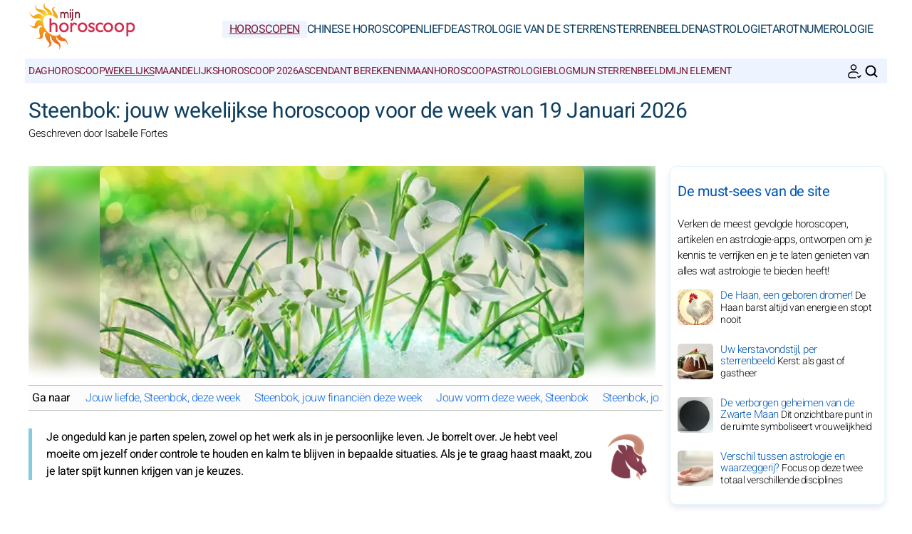

--- FILE ---
content_type: text/html; charset=UTF-8
request_url: https://www.mijnhoroscoop.com/horoscopen/wekelijks/steenbok.htm
body_size: 8559
content:
<!DOCTYPE html>
<html lang="nl">
<head><meta charset="UTF-8">
<meta name="viewport" content="width=device-width, initial-scale=1.0">
<title>Wekelijkse horoscoop van Steenbok</title>
<meta name="description" content="Wekelijkse horoscoop van Steenbok: astrologisch nieuws en belangrijke momenten voor van Steenbok de komende 7 dagen." />
<link rel="stylesheet" href="/css/styles.min.css">
<link rel="preload" href="/images/fonts/Heebo-Light.woff2" as="font" type="font/woff2" crossorigin="anonymous">
<link rel="preload" href="/images/fonts/Heebo-Regular.woff2" as="font" type="font/woff2" crossorigin="anonymous">

<link rel="prefetch" href="https://pagead2.googlesyndication.com/pagead/js/adsbygoogle.js">

<link rel="icon" sizes="192x192" href="/favicon/favicon-192x192.png">
<link rel="apple-touch-icon" href="/favicon/apple-touch-icon.png">
<link rel="shortcut icon" href="/favicon/favicon.ico">

<!-- Open Graph data -->
<meta property="og:title" content="Wekelijkse horoscoop van Steenbok">
<meta property="og:url" content="https://www.mijnhoroscoop.com/horoscopen/wekelijks/steenbok.htm">
<meta property="og:description" content="Wekelijkse horoscoop van Steenbok: astrologisch nieuws en belangrijke momenten voor van Steenbok de komende 7 dagen." />

<meta property="og:image" content="https://www.mijnhoroscoop.com/images/webp/pl/24.webp" />
<meta property="og:image:type" content="image/webp"/>
<meta property="og:image:width" content="580"/>
<meta property="og:image:height" content="300"/>

<meta property="og:image" content="https://www.mijnhoroscoop.com/images/webp/pxl/24.webp" />
<meta property="og:image:type" content="image/webp"/>
<meta property="og:image:width" content="1160"/>
<meta property="og:image:height" content="600"/>

<meta property="fb:app_id" content="152010115163198"/>
<meta property="og:locale" content="nl_NL"/>

<meta name="apple-itunes-app" content="app-id=323235598"><!-- iOS : Smart App Banner -->

<!-- Twitter Card data -->
<meta name="twitter:card" content="summary_large_image">
<meta name="twitter:title" content="Wekelijkse horoscoop van Steenbok">
<meta name="twitter:url" content="https://www.mijnhoroscoop.com/horoscopen/wekelijks/steenbok.htm">
<meta name="twitter:image" content="https://www.mijnhoroscoop.com/images/pages/fbl/24.png">

	<script type="application/ld+json">
	{
	"@context": "https://schema.org",
	"@type": "BreadcrumbList",
	"itemListElement": [
		{
	"@type": "ListItem",
	"position": 1,
	"name": "Horoscopen",
	"item": "https://www.mijnhoroscoop.com/"
	}
	,		{
	"@type": "ListItem",
	"position": 2,
	"name": "Wekelijks",
	"item": "https://www.mijnhoroscoop.com/horoscopen/wekelijks/"
	}
	,		{
	"@type": "ListItem",
	"position": 3,
	"name": "Deze week",
	"item": "https://www.mijnhoroscoop.com/horoscopen/wekelijks/steenbok.htm"
	}
			]
	}
	</script>

	

<script type="application/ld+json">
{
	"@context": "http://schema.org",
	"@type": "WebSite",
	"url": "https://www.mijnhoroscoop.com",
	"potentialAction": 
	{
		"@type": "SearchAction",
		"target": "https://www.mijnhoroscoop.com/search.htm?q={search_term}",
		"query-input": "required name=search_term"
	}
}
</script>

<script type="application/ld+json">
{
	"@context": "https://schema.org",
	"@type": "Organization",
	"name": "Mijn Horoscoop",
	"url": "https://www.mijnhoroscoop.com",
	"logo": "https://www.mijnhoroscoop.com/favicon/favicon-192x192.png",
	"sameAs": [
		"https://www.facebook.com/mijnhoroscoopnu/",
		"https://www.instagram.com/mijn.horoscoop/",
		"https://www.threads.net/@mijn.horoscoop",
		"https://play.google.com/store/apps/details?id=com.apptitudes_client.sffactory_mhdj&hl=nl",
		"https://apps.apple.com/nl/app/mon-horoscope-du-jour-tous/id323235598"
	]
}
</script>

<link rel="canonical" href="https://www.mijnhoroscoop.com/horoscopen/wekelijks/steenbok.htm" />



<script src="https://cdnjs.cloudflare.com/ajax/libs/lazysizes/5.3.2/lazysizes.min.js" async type="21ffc18fc11d766ef0ddebc5-text/javascript"></script>

<!-- Global site tag (gtag.js) - Google Analytics -->
<script async src="https://www.googletagmanager.com/gtag/js?id=G-BN5XHGPE61" type="21ffc18fc11d766ef0ddebc5-text/javascript"></script>
<script type="21ffc18fc11d766ef0ddebc5-text/javascript">
window.dataLayer = window.dataLayer || [];
function gtag(){dataLayer.push(arguments);}
gtag('js', new Date());

gtag('config', 'G-BN5XHGPE61', { 'anonymize_ip': true });
</script>

</head>
<body>
	<header class="header"><div class="header-desktop">
	<a href="/"><img src="/images/logo.png" width="150" height="75" alt="Mijn Horoscoop" loading="eager"></a>
	<nav class="main-nav">
		<ul>
			<li><a href="/" class="current">Horoscopen</a></li><li><a href="/chinese-horoscopen/">Chinese horoscopen</a></li><li><a href="/liefde/">Liefde</a></li><li><a href="/astro-beroemdheden/">Astrologie van de sterren</a></li><li><a href="/sterrenbeelden/">Sterrenbeelden</a></li><li><a href="/astrologie/">Astrologie</a></li><li><a href="/tarots/">Tarot</a></li><li><a href="/numerologie/">Numerologie</a></li>
		</ul>
	</nav>
</div>
<div class="header-mobile">
	<button class="menu-button menu-icon" id="menu-button" aria-label="Menu"></button>
	<a href="/"><img src="/images/logo.png" width="100" height="50" alt="Mijn Horoscoop" loading="eager"></a>
	<div class="header-icons">
		<button class="menu-button newsletter-icon" id="newsletter-button" aria-label="Onze nieuwsbrief" onclick="if (!window.__cfRLUnblockHandlers) return false; scrollToAnchor('sub_mobile');" data-cf-modified-21ffc18fc11d766ef0ddebc5-=""></button>
		<button class="menu-button search-icon" id="search-button-mobile" aria-label="ZOEKEN">
		</button>
	</div>
</div>
<nav class="sub-nav">
	<ul class="sub-nav-links">
		<li><a href="/horoscopen/vandaag/">Daghoroscoop</a></li><li><a href="/horoscopen/wekelijks/" class="current">Wekelijks</a></li><li><a href="/horoscopen/maandelijks/">Maandelijks</a></li><li><a href="/horoscopen/jaarlijks-2026/">Horoscoop 2026</a></li><li><a href="/sterrenbeelden/westers/berekening-ascendant.htm">Ascendant berekenen</a></li><li><a href="/horoscopen/wekelijkse-ephemeride/">Maanhoroscoop</a></li><li><a href="/astrologie/nieuws/nieuws-van-de-dag.htm">Astrologieblog</a></li><li><a href="/sterrenbeelden/westers/">Mijn sterrenbeeld</a></li><li><a href="/sterrenbeelden/zodiak-elementen/">Mijn element</a></li>
	</ul>
	<div class="sub-nav-icons">
		<button class="menu-button newsletter-icon" id="newsletter-button" aria-label="Onze nieuwsbrief" onclick="if (!window.__cfRLUnblockHandlers) return false; scrollToAnchor('sub_desktop');" data-cf-modified-21ffc18fc11d766ef0ddebc5-=""></button>
		<button class="menu-button search-icon" id="search-button-desktop" aria-label="ZOEKEN"></button>
	</div>
</nav></header>

	<div class="mobile-menu" id="mobile-menu"><button class="close-button" id="close-button">&times;</button>
<div class="mobile-menu-saint">Zaterdag 24 Januari 2026</div>
<div class="mobile-menu-header" id="menu-subscription" onclick="if (!window.__cfRLUnblockHandlers) return false; scrollToAnchor('sub_mobile');" data-cf-modified-21ffc18fc11d766ef0ddebc5-="">Je dagelijkse horoscoop per e-mail</div>
<div class="mobile-menu-content">
	<nav>
		<div class="accordion">
					<div class="accordion-item">
			<button class="accordion-header">
				<div>
					<div class="horoscope-ico menu-ico-space"></div> Horoscopen				</div>
				<span class="accordion-icon">&gt;</span>
			</button>
			<div class="accordion-content">
				
									<p><a href="/horoscopen/vandaag/">Daghoroscoop</a></p>
										<p><a href="/horoscopen/morgen/">Horoscoop van morgen</a></p>
										<p><a href="/horoscopen/wekelijks/">Wekelijks</a></p>
										<p><a href="/horoscopen/maandelijks/">Maandelijks</a></p>
										<p><a href="/horoscopen/jaarlijks-2026/">Horoscoop 2026</a></p>
										<p><a href="/sterrenbeelden/westers/berekening-ascendant.htm">Ascendant berekenen</a></p>
										<p><a href="/horoscopen/wekelijkse-ephemeride/">Maanhoroscoop</a></p>
										<p><a href="/astrologie/nieuws/nieuws-van-de-dag.htm">Astrologieblog</a></p>
										<p><a href="/sterrenbeelden/westers/">Mijn sterrenbeeld</a></p>
										<p><a href="/sterrenbeelden/zodiak-elementen/">Mijn element</a></p>
					
			</div>
		</div>
				<div class="accordion-item">
			<button class="accordion-header">
				<div>
					<div class="horoscopech-ico menu-ico-space"></div> Chinese horoscopen				</div>
				<span class="accordion-icon">&gt;</span>
			</button>
			<div class="accordion-content">
				
									<p><a href="/chinese-horoscopen/maandelijks/">Chinese maandhoroscoop</a></p>
										<p><a href="/chinese-horoscopen/jaarlijks-2026/">Chinese horoscoop 2026</a></p>
										<p><a href="/sterrenbeelden/chinees/">Chinese dierenriemtekens</a></p>
										<p><a href="/sterrenbeelden/chinese-elementen/">Chinese elementen</a></p>
					
			</div>
		</div>
				<div class="accordion-item">
			<button class="accordion-header">
				<div>
					<div class="love-ico menu-ico-space"></div> Liefde				</div>
				<span class="accordion-icon">&gt;</span>
			</button>
			<div class="accordion-content">
				
									<p><a href="/liefde/liefdes-compatibiliteit/">Liefdescompatibiliteit</a></p>
										<p><a href="/sterrenbeelden/psycho-astro/liefde-single-stel/">Liefdesadvies</a></p>
										<p><a href="/liefde/kleur-dag.htm">Kleur van de dag</a></p>
					
			</div>
		</div>
				<div class="accordion-item">
			<button class="accordion-header">
				<div>
					<div class="celebrity-ico menu-ico-space"></div> Astrologie van de sterren				</div>
				<span class="accordion-icon">&gt;</span>
			</button>
			<div class="accordion-content">
				
									<p><a href="/astro-beroemdheden/laatste-nieuws/">Sterrennieuws</a></p>
										<p><a href="/astro-beroemdheden/film-tv/">Film & tv</a></p>
										<p><a href="/astro-beroemdheden/muziek/">Muziek</a></p>
										<p><a href="/astro-beroemdheden/koningshuis/">Koningshuis</a></p>
										<p><a href="/astro-beroemdheden/sport/">Sport</a></p>
										<p><a href="/astro-beroemdheden/mode/">Mode</a></p>
										<p><a href="/astro-beroemdheden/kunst/">Kunstwereld</a></p>
										<p><a href="/astro-beroemdheden/zoeken.htm">Zoek een beroemdheid</a></p>
					
			</div>
		</div>
				<div class="accordion-item">
			<button class="accordion-header">
				<div>
					<div class="signs-ico menu-ico-space"></div> Sterrenbeelden				</div>
				<span class="accordion-icon">&gt;</span>
			</button>
			<div class="accordion-content">
				
									<p><a href="/sterrenbeelden/westers/">Sterrenbeelden</a></p>
										<p><a href="/sterrenbeelden/zodiak-elementen/">Astro-elementen</a></p>
										<p><a href="/sterrenbeelden/chinees/">Chinese tekens</a></p>
										<p><a href="/sterrenbeelden/chinese-elementen/">Chinese elementen</a></p>
					
			</div>
		</div>
				<div class="accordion-item">
			<button class="accordion-header">
				<div>
					<div class="astro-ico menu-ico-space"></div> Astrologie				</div>
				<span class="accordion-icon">&gt;</span>
			</button>
			<div class="accordion-content">
				
									<p><a href="/astrologie/astrologisch-nieuws/">Astrologisch nieuws</a></p>
										<p><a href="/astrologie/astrologische-transits/">Astrologische transits</a></p>
										<p><a href="/astrologie/alles-over/">Astrodossier</a></p>
										<p><a href="/astrologie/wereld/">Astrologie wereldwijd</a></p>
										<p><a href="/astrologie/planeten-hemellichamen/">Planeten en hemellichamen</a></p>
					
			</div>
		</div>
				<div class="accordion-item">
			<button class="accordion-header">
				<div>
					<div class="tarot-ico menu-ico-space"></div> Tarot				</div>
				<span class="accordion-icon">&gt;</span>
			</button>
			<div class="accordion-content">
				
									<p><a href="/tarots/tarot-kaart-van-de-dag.htm">Tarotlegging</a></p>
										<p><a href="/tarots/tarot-van-marseille/">Tarot van Marseille</a></p>
										<p><a href="/tarots/orakels/">Orakels</a></p>
					
			</div>
		</div>
				<div class="accordion-item">
			<button class="accordion-header">
				<div>
					<div class="num-ico menu-ico-space"></div> Numerologie				</div>
				<span class="accordion-icon">&gt;</span>
			</button>
			<div class="accordion-content">
				
									<p><a href="/numerologie/jaarlijkse-voorspelling/">Numerologie 2026</a></p>
										<p><a href="/numerologie/berekening-bioritme/">Bioritme</a></p>
										<p><a href="/numerologie/dagelijks/geluksgetallen/">Geluksnummers</a></p>
										<p><a href="/numerologie/numerologische-persoonlijkheid/">Voorspellingen</a></p>
					
			</div>
		</div>
				<div class="accordion-item">
			<button class="accordion-header">
				<div>
					<div class="work-ico menu-ico-space"></div> Over ons				</div>
				<span class="accordion-icon">&gt;</span>
			</button>
			<div class="accordion-content">
				
									<p><a href="/over-ons/blijf-verbonden/">Sociale media</a></p>
										<p><a href="/over-ons/mobiele-applicaties/">Mobiele apps</a></p>
										<p><a href="/over-ons/oplossingen-webmaster/">Webmasteroplossingen</a></p>
										<p><a href="/over-ons/juridische-kennisgeving.htm">Juridische vermeldingen</a></p>
										<p><a href="/over-ons/algemene-gebruiksvoorwaarden.htm">Gebruiksvoorwaarden</a></p>
										<p><a href="/over-ons/persoonsgegevens.htm">Persoonsgegevens</a></p>
										<p><a href="/over-ons/algemene-verordening-gegevensbescherming-avg.htm">AVG-regelgeving</a></p>
					
			</div>
		</div>
		
		</div>
	</nav>
	<div class="mobile-menu-social">
		<div class="footer-icons">
			<a href="https://www.facebook.com/mijnhoroscoopnu/" target="_blank" rel="nofollow" aria-label="Facebook"><div class="mobile-icon-wrapper"><span class="facebook-logo"></span></div></a>
			<a href="https://www.instagram.com/mijn.horoscoop/" target="_blank" rel="nofollow" aria-label="Instagram"><div class="mobile-icon-wrapper"><span class="instagram-logo"></span></div></a>
			<a href="https://www.threads.net/@mijn.horoscoop" target="_blank" rel="nofollow" aria-label="Threads"><div class="mobile-icon-wrapper"><span class="threads-logo"></span></div></a>
			<a href="https://apps.apple.com/nl/app/mon-horoscope-du-jour-tous/id323235598" target="_blank" rel="nofollow" aria-label="iPhone / iPad"><div class="mobile-icon-wrapper"><span class="apple-logo"></span></div></a>
			<a href="https://play.google.com/store/apps/details?id=com.apptitudes_client.sffactory_mhdj&hl=nl" target="_blank" rel="nofollow" aria-label="Android"><div class="mobile-icon-wrapper"><span class="android-logo"></span></div></a>
		</div>
		<div class="mobile-menu-copyright">
			<p><a href="/over-ons/blijf-verbonden/nieuwe-site-waarschuw-ons.htm">Contacteer ons</a></p>
			<p><a href="/over-ons/algemene-gebruiksvoorwaarden.htm">Algemene gebruiksvoorwaarden</a> - <span id="fcConsentRevocation" onclick="if (!window.__cfRLUnblockHandlers) return false; googlefc.callbackQueue.push(googlefc.showRevocationMessage)" data-cf-modified-21ffc18fc11d766ef0ddebc5-="">Privacy</span></p>
			<p>&copy; Copyright 2006-2026 - Alle rechten voorbehouden</p>
		</div>
	</div>
</div></div>

	<main class="container">

		<div id="search-bar" class="hidden"><form action="https://www.google.com/search" method="get" target="_blank">
	<input type="hidden" name="cx" value="feec58f15441f93c2">
	<input type="text" id="search-input" name="q" placeholder="Zoek op de site" required>
	<button id="search-submit">ZOEKEN</button>
</form></div>

		<div class="header-main">

			<h1>Steenbok: jouw wekelijkse horoscoop voor de week van 19 Januari 2026</h1>
			<p class="author">Geschreven door  Isabelle Fortes</p>

		</div>

		<section class="main-content">
			<div class="content">
				
				<div class="responsive-image-container-hq">
					<div class="background-blur" style="background-image: url('/images/webp/hq/0112.webp');"></div>
					<img loading="lazy" src="/images/dagelijkse-horoscoop/horoscoop-24-01-2026.png"
					srcset="/images/webp/hq/0112.webp 300w" 
					sizes="(min-width: 300px) 100vw" 
					alt="Steenbok: jouw wekelijkse horoscoop voor de week van 19 Januari 2026" class="foreground-image" fetchpriority="high" width="680" height="280">
				</div>

				<div class="table-of-content">
					<span class="table-of-content-title">Ga naar</span>
					<div class="table-of-content-menu" id="table-of-contents">
						<ul id="table-of-contents-list"></ul>
					</div>
				</div>

				<div class="header-sign"><img loading="lazy" src="/images/vectors/sign_color_9.png" width="80" height="80" fetchpriority="high" alt="Steenbok"></div>

				
	<p class="content-intro">Je ongeduld kan je parten spelen, zowel op het werk als in je persoonlijke leven. Je borrelt over. Je hebt veel moeite om jezelf onder controle te houden en kalm te blijven in bepaalde situaties. Als je te graag haast maakt, zou je later spijt kunnen krijgen van je keuzes.</p>

	<div class="adsense-ad"><script async src="https://pagead2.googlesyndication.com/pagead/js/adsbygoogle.js?client=ca-pub-7997378819215119" crossorigin="anonymous" type="21ffc18fc11d766ef0ddebc5-text/javascript"></script><!-- mhdj_NL-UX_top --><ins class="adsbygoogle" style="display:block" data-ad-client="ca-pub-7997378819215119" data-ad-slot="5926784210" data-ad-format="auto" data-full-width-responsive="true"></ins><script type="21ffc18fc11d766ef0ddebc5-text/javascript">(adsbygoogle = window.adsbygoogle || []).push({});</script></div>

	<div class="horoscope-section">
		<div class="horoscope-content">
			
			<div class="horoscope-card">
				<img src="/images/webp/hq/title_01.webp" alt="Steenbok / Stemming" class="horoscope-picture" loading="lazy">
				<div class="horoscope-content">
					<div class="horoscope-header">
						<h2>Jouw liefde, Steenbok, deze week</h2>
					</div>
				</div>
			</div>

		</div>

		<div class="horoscope-bar" data-topic="9|mood|-5"></div>

		<div class="horoscope-text">
			
			<p>Je drukt jezelf gemakkelijk uit en obstakels worden overwonnen met jouw energie en doorzettingsvermogen. Je bent aan het rijpen en groeien. Je leven wordt steeds stabieler en meer in balans. Je bent op de juiste weg om mooie voldoeningen te oogsten om te delen met je geliefde in alle sereniteit.</p>

		</div>
	</div>

	<div class="horoscope-section">
		<div class="horoscope-content">
			
			<div class="horoscope-card">
				<img src="/images/webp/hq/title_02.webp" alt="Steenbok / Liefde" class="horoscope-picture" loading="lazy">
				<div class="horoscope-content">
					<div class="horoscope-header">
						<h2>Steenbok, jouw financiën deze week</h2>
					</div>
				</div>
			</div>

		</div>

		<div class="horoscope-bar" data-topic="9|love|-5"></div>

		<div class="horoscope-text">
			
			<p>Je zult niet lang nadenken als je een essentiële aankoop moet doen. Financieel zit alles goed. Waarom wachten? Je hebt gelijk, de tijd is rijp, weiger niets. Deze week zijn alle verleidingen mogelijk. Je hebt de middelen. Je kunt zelfs toegeven aan impulsieve aankopen in een opwelling. Dus het is een geluksweek, de context is gunstig, je kunt alles proberen.</p>

		</div>
	</div>

	<div class="adsense-ad"><script async src="https://pagead2.googlesyndication.com/pagead/js/adsbygoogle.js?client=ca-pub-7997378819215119" crossorigin="anonymous" type="21ffc18fc11d766ef0ddebc5-text/javascript"></script><!-- mhdj_NL-UX_content --><ins class="adsbygoogle" style="display:block" data-ad-client="ca-pub-7997378819215119" data-ad-slot="7239865886" data-ad-format="auto" data-full-width-responsive="true"></ins><script type="21ffc18fc11d766ef0ddebc5-text/javascript">(adsbygoogle = window.adsbygoogle || []).push({});</script></div>

	<div class="horoscope-section">
		<div class="horoscope-content">
			
			<div class="horoscope-card">
				<img src="/images/webp/hq/title_03.webp" alt="Steenbok / Geld" class="horoscope-picture" loading="lazy">
				<div class="horoscope-content">
					<div class="horoscope-header">
						<h2>Jouw vorm deze week, Steenbok</h2>
					</div>
				</div>
			</div>

		</div>

		<div class="horoscope-bar" data-topic="9|work|-5"></div>

		<div class="horoscope-text">
			
			<p>Deze week moet je je krachtige energie kanaliseren zodat het je dient in plaats van schaadt. Om problemen te vermijden, blijf kalm, ongeacht wat iemand zegt of wat er gebeurt. Je bent meestal midden in de actie, misschien zelfs fulltime gemobiliseerd. Vermijd alle excessen die een bron van nieuwe problemen kunnen zijn en wacht op je beurt: die komt binnenkort.</p>

		</div>
	</div>

	<div class="horoscope-section">
		<div class="horoscope-content">
			
			<div class="horoscope-card">
				<img src="/images/webp/hq/title_04.webp" alt="Steenbok / Werk" class="horoscope-picture" loading="lazy">
				<div class="horoscope-content">
					<div class="horoscope-header">
						<h2>Steenbok, jouw werkweek</h2>
					</div>
				</div>
			</div>

		</div>

		<div class="horoscope-bar" data-topic="9|money|-5"></div>

		<div class="horoscope-text">
			
			<p>Je hebt een ongelooflijke dorst naar succes, wat in combinatie met je andere talenten van jou een potentieel formidabele zakenpersoon maakt. Deze week is het bevestigd, je wordt comfortabel, je bent overtuigend, als je in de zakenwereld werkt, ben je volledig effectief. Je zou alles kunnen doen om een uitdaging aan te gaan, je bent niet koelbloedig.</p>

		</div>
	</div>

	<div class="adsense-ad"><script async src="https://pagead2.googlesyndication.com/pagead/js/adsbygoogle.js?client=ca-pub-7997378819215119" crossorigin="anonymous" type="21ffc18fc11d766ef0ddebc5-text/javascript"></script><!-- mhdj_NL-UX_content --><ins class="adsbygoogle" style="display:block" data-ad-client="ca-pub-7997378819215119" data-ad-slot="7239865886" data-ad-format="auto" data-full-width-responsive="true"></ins><script type="21ffc18fc11d766ef0ddebc5-text/javascript">(adsbygoogle = window.adsbygoogle || []).push({});</script></div>

	<div class="horoscope-section">
		<div class="horoscope-content">
			
			<div class="horoscope-card">
				<img src="/images/webp/hq/title_05.webp" alt="Steenbok / Werk" class="horoscope-picture" loading="lazy">
				<div class="horoscope-content">
					<div class="horoscope-header">
						<h2>Steenbok: het advies van de week</h2>
					</div>
				</div>
			</div>

		</div>


		<div class="horoscope-text">
			
			<p>Haast je niet in dingen. Gebruik een beetje onderscheidingsvermogen. Wat voor beslissingen je ook moet nemen, ze zullen gunstig zijn voor je projecten. Praat over je twijfels met je geliefden. Er is geen schaamte in het bespreken van je onzekerheden. Laat stoom af door sport te spelen om je energie te kanaliseren.</p>

		</div>
	</div>

	<div style="display: block; width: 100%; overflow: hidden;"><a href="/horoscopen/wekelijks/volgende-week/steenbok.htm"><button type="button" class="horoscope-button">Horoscoop voor volgende<br>week van Steenbok</button></a></div>		

				<div class="share-container">
	<p class="share-text"><b>Delen :</b></p>
	<div class="share-icons">
		<div class="ico-title-wrapper ico-title-wrapper-facebook"><a href="https://www.facebook.com/sharer/sharer.php?u=https%3A%2F%2Fwww.mijnhoroscoop.com%2Fhoroscopen%2Fwekelijks%2Fsteenbok.htm" target="_blank" rel="nofollow" aria-label="Facebook"><span class="facebook-logo"></span></a></div>
		<div class="ico-title-wrapper ico-title-wrapper-whatsapp"><a href="https://api.whatsapp.com/send?text=Wekelijkse+horoscoop+van+Steenbok%3A+astrologisch+nieuws+en+belangrijke+momenten+voor+van+Steenbok+de+komende+7+dagen.%20https%3A%2F%2Fwww.mijnhoroscoop.com%2Fhoroscopen%2Fwekelijks%2Fsteenbok.htm" target="_blank" rel="nofollow" aria-label="Whatsapp"><span class="whatsapp-logo"></span></a></div>
		<div class="ico-title-wrapper ico-title-wrapper-twitter"><a href="https://twitter.com/intent/tweet?url=https%3A%2F%2Fwww.mijnhoroscoop.com%2Fhoroscopen%2Fwekelijks%2Fsteenbok.htm&text=Wekelijkse+horoscoop+van+Steenbok%3A+astrologisch+nieuws+en+belangrijke+momenten+voor+van+Steenbok+de+komende+7+dagen.&via=&image=https://www.mijnhoroscoop.com/images/pages/fbl/24.png" target="_blank" rel="nofollow" aria-label="Twitter / X"><span class="twitter-logo"></span></a></div>
		<div class="ico-title-wrapper ico-title-wrapper-mail"><a href="mailto:?subject=Wekelijkse+horoscoop+van+Steenbok&body=Wekelijkse+horoscoop+van+Steenbok%3A+astrologisch+nieuws+en+belangrijke+momenten+voor+van+Steenbok+de+komende+7+dagen.%20https%3A%2F%2Fwww.mijnhoroscoop.com%2Fhoroscopen%2Fwekelijks%2Fsteenbok.htm" target="_blank" rel="nofollow" aria-label="Email"><span class="mail-logo"></span></a></div>
	</div>
</div>
				<div class="link-container">
	<div class="link-box"><div><a href="/horoscopen/vandaag/steenbok.htm"><div class="horoscope-ico link-box-ico"></div> Daghoroscoop</a></div></div><div class="link-box"><div><a href="/horoscopen/morgen/steenbok.htm"><div class="signs-ico link-box-ico"></div> Horoscoop van morgen</a></div></div><div class="link-box"><div><a href="/horoscopen/overmorgen/steenbok.htm"><div class="astro-ico link-box-ico"></div> Horoscoop voor overmorgen</a></div></div><div class="link-box"><div><a href="/horoscopen/wekelijks/steenbok.htm"><div class="horoscope-ico link-box-ico"></div> Wekelijks</a></div></div><div class="link-box"><div><a href="/horoscopen/maandelijks/liefde/steenbok.htm"><div class="leasures-ico link-box-ico"></div> Maandelijks</a></div></div><div class="link-box"><div><a href="/horoscopen/jaarlijks-2026/liefde/steenbok.htm"><div class="horoscopech-ico link-box-ico"></div> Horoscoop 2026</a></div></div><div class="link-box"><div><a href="/tarots/tarot-kaart-van-de-dag.htm"><div class="tarot-ico link-box-ico"></div> Tarotlegging</a></div></div><div class="link-box"><div><a href="/numerologie/dagelijks/geluksgetallen/"><div class="num-ico link-box-ico"></div> Geluksnummers</a></div></div><div class="link-box"><div><a href="/liefde/compatibiliteit-tussen-sterrenbeelden.htm"><div class="love-ico link-box-ico"></div> Compatibiliteit tussen sterrenbeelden</a></div></div><div class="link-box"><div><a href="/sterrenbeelden/westers/"><div class="celebrity-ico link-box-ico"></div> Sterrenbeelden</a></div></div>
</div>
				<p class="box-title">De populairste van de site</p>
<p class="box-txt">Ontdek de meest geraadpleegde horoscopen, artikelen en astrologie-apps – de perfecte gelegenheid om je onder te dompelen in de wereld van de astrologie, vol kennis en plezier!</p>

<div class="articles-list">
			<div class="article-item">
			<a href="/numerologie/berekening-bioritme/"><img src="/images/webp/pm/1562.webp" alt="Optimaliseer uw dagelijkse energie" class="article-image" width="80" height="80" loading="lazy"></a>
			<div class="article-content">
				<a href="/numerologie/berekening-bioritme/"><b>Optimaliseer uw dagelijkse energie</b>&nbsp;<span>Volg uw emotionele, intellectuele en fysieke cycli en beheer uw dagelijks leven beter met uw bioritmegegevens.</span></a>
			</div>
		</div>
				<div class="article-item">
			<a href="/tarots/orakels/"><img src="/images/webp/pm/727.webp" alt="Ontdek bijzondere orakels!" class="article-image" width="80" height="80" loading="lazy"></a>
			<div class="article-content">
				<a href="/tarots/orakels/"><b>Ontdek bijzondere orakels!</b>&nbsp;<span>Wij stellen hier orakels voor, enkele van de meest populaire, bijzondere of klassieke.</span></a>
			</div>
		</div>
				<div class="article-item">
			<a href="/sterrenbeelden/westers/wat-is-mijn-astrologisch-teken.htm"><img src="/images/webp/pm/121.webp" alt="Probeer onze applicatie om uw sterrenbeeld te achterhalen!" class="article-image" width="80" height="80" loading="lazy"></a>
			<div class="article-content">
				<a href="/sterrenbeelden/westers/wat-is-mijn-astrologisch-teken.htm"><b>Probeer onze applicatie om uw sterrenbeeld te achterhalen!</b>&nbsp;<span>Wat is uw sterrenbeeld? Voer uw geboortedatum in om uw sterrenbeeld te ontdekken.</span></a>
			</div>
		</div>
				<div class="article-item">
			<a href="/astro-beroemdheden/astrologisch-profiel-nl-rico-verhoeven_170.htm"><img src="/images/celebrities_local/photos/rico-verhoeven_170_small.webp" alt="Rico Verhoeven\'s Astrologisch Profiel" class="article-image" width="80" height="80" loading="lazy"></a>
			<div class="article-content">
				<a href="/astro-beroemdheden/astrologisch-profiel-nl-rico-verhoeven_170.htm"><b>Rico Verhoeven's Astrologisch Profiel</b>&nbsp;<span>Het astrologische profiel van Rico Verhoeven belicht zijn kracht, invloed en vastberadenheid.</span></a>
			</div>
		</div>
		
</div>

				<div class="newsletter-block-content"><a name="sub_mobile"></a><div class="subscription-box">
		<div class="subscription-header lazyload" data-bg="/images/newsletter.png"></div>
		<p class="box-title">Je Dagelijkse Horoscoop</p>
		<p class="box-txt">En bovendien: astrologische cadeaus, tarotlezingen, bioritme... schrijf je nu in!</p>
		<div id="responseContainer_mobile"></div>
		<input type="email" name="email" id="email_mobile" placeholder="Je e-mailadres om je te abonneren" autocomplete="on" required>
		<select id="sign_mobile" name="sign" aria-label="Je sterrenbeeld" required>
			<option value="" disabled selected>Je sterrenbeeld</option>
			<option value="0">Ram</option><option value="1">Stier</option><option value="2">Tweelingen</option><option value="3">Kreeft</option><option value="4">Leeuw</option><option value="5">Maagd</option><option value="6">Weegschaal</option><option value="7">Schorpioen</option><option value="8">Boogschutter</option><option value="9">Steenbok</option><option value="10">Waterman</option><option value="11">Vissen</option>
		</select>
		<button type="submit" id="subscribeButton_mobile">ABONNEER</button>
	</div></div>

				<div class="adsense-ad"><script async src="https://pagead2.googlesyndication.com/pagead/js/adsbygoogle.js?client=ca-pub-7997378819215119" crossorigin="anonymous" type="21ffc18fc11d766ef0ddebc5-text/javascript"></script><!-- mhdj_NL-UX_bottom --><ins class="adsbygoogle" style="display:block" data-ad-client="ca-pub-7997378819215119" data-ad-slot="7239865886" data-ad-format="auto" data-full-width-responsive="true"></ins><script type="21ffc18fc11d766ef0ddebc5-text/javascript">(adsbygoogle = window.adsbygoogle || []).push({});</script></div>

			</div>
		</section>

		<aside class="sidebar"><div class="box-sidebar">
	<p class="box-title">De must-sees van de site</p>
	<p class="box-txt">Verken de meest gevolgde horoscopen, artikelen en astrologie-apps, ontworpen om je kennis te verrijken en je te laten genieten van alles wat astrologie te bieden heeft!</p>
			<div class="article">
			<a href="/sterrenbeelden/chinees/haan.htm"><img src="/images/webp/pm/89.webp" alt="De Haan, een geboren dromer!" width="50" height="50" loading="lazy"></a>
			<div class="content">
				<p><a href="/sterrenbeelden/chinees/haan.htm">De Haan, een geboren dromer!&nbsp;<span>De Haan barst altijd van energie en stopt nooit</span></a></p>
			</div>
		</div>
				<div class="article">
			<a href="/astrologie/nieuws/kerst-stijl-gast-of-gastheer-dierenriem.htm"><img src="/images/webp/pm/1858.webp" alt="Uw kerstavondstijl, per sterrenbeeld" width="50" height="50" loading="lazy"></a>
			<div class="content">
				<p><a href="/astrologie/nieuws/kerst-stijl-gast-of-gastheer-dierenriem.htm">Uw kerstavondstijl, per sterrenbeeld&nbsp;<span>Kerst: als gast of gastheer</span></a></p>
			</div>
		</div>
				<div class="article">
			<a href="/astrologie/alles-over/zwarte-maan.htm"><img src="/images/webp/pm/1471.webp" alt="De verborgen geheimen van de Zwarte Maan" width="50" height="50" loading="lazy"></a>
			<div class="content">
				<p><a href="/astrologie/alles-over/zwarte-maan.htm">De verborgen geheimen van de Zwarte Maan&nbsp;<span>Dit onzichtbare punt in de ruimte symboliseert vrouwelijkheid</span></a></p>
			</div>
		</div>
				<div class="article">
			<a href="/astrologie/alles-over/astrologie-en-helderziendheid.htm"><img src="/images/webp/pm/1102.webp" alt="Verschil tussen astrologie en waarzeggerij?" width="50" height="50" loading="lazy"></a>
			<div class="content">
				<p><a href="/astrologie/alles-over/astrologie-en-helderziendheid.htm">Verschil tussen astrologie en waarzeggerij?&nbsp;<span>Focus op deze twee totaal verschillende disciplines</span></a></p>
			</div>
		</div>
		
</div>

<!--
<div class="adsense-ad ad-sidebar">
	<! -- MHDJ_NL-300x600 -- >
	<ins class="adsbygoogle lazyload"
		 style="display:inline-block;width:300px;height:600px"
		 data-ad-client="ca-pub-7997378819215119"
		 data-ad-slot="9605146133"
		 data-ad-format="auto"
		 data-full-width-responsive="true"></ins>
</div>
-->

<div class="sticky-div">

	<a name="sub_desktop"></a><div class="subscription-box">
		<div class="subscription-header lazyload" data-bg="/images/newsletter.png"></div>
		<p class="box-title">Je Dagelijkse Horoscoop</p>
		<p class="box-txt">En bovendien: astrologische cadeaus, tarotlezingen, bioritme... schrijf je nu in!</p>
		<div id="responseContainer_desktop"></div>
		<input type="email" name="email" id="email_desktop" placeholder="Je e-mailadres om je te abonneren" autocomplete="on" required>
		<select id="sign_desktop" name="sign" aria-label="Je sterrenbeeld" required>
			<option value="" disabled selected>Je sterrenbeeld</option>
			<option value="0">Ram</option><option value="1">Stier</option><option value="2">Tweelingen</option><option value="3">Kreeft</option><option value="4">Leeuw</option><option value="5">Maagd</option><option value="6">Weegschaal</option><option value="7">Schorpioen</option><option value="8">Boogschutter</option><option value="9">Steenbok</option><option value="10">Waterman</option><option value="11">Vissen</option>
		</select>
		<button type="submit" id="subscribeButton_desktop">ABONNEER</button>
	</div>

	<div class="box-sidebar">
		<p class="box-title">Trendy astro-apps</p>
		<p class="box-txt">Ontdek de populairste astrologie-, tarot- en numerologie-apps van het moment op onze site:</p>
				<div class="article">
			<a href="/sterrenbeelden/westers/boogschutter.htm"><img src="/images/webp/ps/100.webp" alt="Boogschutter: Ga op avontuur" width="50" height="50" loading="lazy"></a>
			<div class="content">
				<p><a href="/sterrenbeelden/westers/boogschutter.htm">Boogschutter: Ga op avontuur&nbsp;<span>De Boogschutter (23 nov. tot 21 dec.) geregeerd door Jupiter</span></a></p>
			</div>
		</div>
				<div class="article">
			<a href="/astrologie/alles-over/plaats-astrologie.htm"><img src="/images/webp/ps/107.webp" alt="Welke plaats heeft astrologie tegenwoordig?" width="50" height="50" loading="lazy"></a>
			<div class="content">
				<p><a href="/astrologie/alles-over/plaats-astrologie.htm">Welke plaats heeft astrologie tegenwoordig?&nbsp;<span>Welke plaats heeft astrologie vandaag de dag?</span></a></p>
			</div>
		</div>
				<div class="article">
			<a href="/astrologie/wereld/chinese-astrologie.htm"><img src="/images/webp/ps/116.webp" alt="In de schijnwerpers: Chinese astrologie" width="50" height="50" loading="lazy"></a>
			<div class="content">
				<p><a href="/astrologie/wereld/chinese-astrologie.htm">In de schijnwerpers: Chinese astrologie&nbsp;<span>Alles over uw horoscoop volgens uw Chinese teken</span></a></p>
			</div>
		</div>
				<div class="article">
			<a href="/astrologie/alles-over/bang-voor-ongunstige-aspecten-geboortehoroscoop.htm"><img src="/images/webp/ps/1215.webp" alt="Moet je slechte aspecten vrezen?" width="50" height="50" loading="lazy"></a>
			<div class="content">
				<p><a href="/astrologie/alles-over/bang-voor-ongunstige-aspecten-geboortehoroscoop.htm">Moet je slechte aspecten vrezen?&nbsp;<span>Rol van vierkanten en opposities in een geboortehoroscoop</span></a></p>
			</div>
		</div>
		
	</div>

</div></aside>

	</main>

	<footer class="footer"><div class="footer-info-icons-wrapper">
	<div class="footer-info">
		<ul class="footer-section">
			<li><b>Mijn Horoscoop</b></li>
			<li><a href="/over-ons/">Wie zijn wij?</a></li>
			<!--<li><a href="/over-ons/onze-astrologen.htm">Onze astrologen</a></li>-->
			<li><a href="/over-ons/algemene-gebruiksvoorwaarden.htm">Algemene gebruiksvoorwaarden</a></li>
		</ul>
		<ul class="footer-section">
			<li><b>Blijf verbonden</b></li>
			<li><a href="/over-ons/blijf-verbonden/nieuwe-site-waarschuw-ons.htm">Contacteer ons</a></li>
			<li><a href="/over-ons/mobiele-applicaties/">Onze mobiele apps</a></li>
			<!-- <li onclick="scrollToAnchor('sub_mobile');">Onze nieuwsbrief</li> -->
			<li><a href="/over-ons/blijf-verbonden/">Sociale media</a></li>
		</ul>
	</div>
	<div class="footer-icons">
		<div class="icon-wrapper"><a href="https://www.facebook.com/mijnhoroscoopnu/" target="_blank" rel="nofollow" aria-label="Facebook"><span class="facebook-logo"></span></a></div>
		<div class="icon-wrapper"><a href="https://www.instagram.com/mijn.horoscoop/" target="_blank" rel="nofollow" aria-label="Instagram"><span class="instagram-logo"></span></a></div>
		<div class="icon-wrapper"><a href="https://www.threads.net/@mijn.horoscoop" target="_blank" rel="nofollow" aria-label="Threads"><span class="threads-logo"></span></a></div>
		<div class="icon-wrapper"><a href="https://apps.apple.com/nl/app/mon-horoscope-du-jour-tous/id323235598" target="_blank" rel="nofollow" aria-label="iPhone / iPad"><span class="apple-logo"></span></a></div>
		<div class="icon-wrapper"><a href="https://play.google.com/store/apps/details?id=com.apptitudes_client.sffactory_mhdj&hl=nl" target="_blank" rel="nofollow" aria-label="Android"><span class="android-logo"></span></a></div>
	</div>
</div>
<div class="footer-copyright">
	<a href="/over-ons/algemene-gebruiksvoorwaarden.htm">Algemene gebruiksvoorwaarden</a> - <span id="fcConsentRevocation" onclick="if (!window.__cfRLUnblockHandlers) return false; googlefc.callbackQueue.push(googlefc.showRevocationMessage)" data-cf-modified-21ffc18fc11d766ef0ddebc5-="">Privacy</span> - <a href="/over-ons/oplossingen-webmaster/">Webmaster</a><br>&copy; Copyright 2006-2026 - Alle rechten voorbehouden
</div>

<div class="overlay_pop" id="overlay">
	<div class="subscription-box_pop">
		<div class="subscription-header_pop">
			<span class="close-btn_pop" id="closePopup">&times;</span>
		</div>
		<div class="content_pop">
			<p class="box-title" style="margin: 0px;">Je Dagelijkse Horoscoop</p>
			<p class="box-txt">En bovendien: astrologische cadeaus, tarotlezingen, bioritme... schrijf je nu in!</p>
			<div id="responseContainer_pop"></div>
			<input type="email" name="email" id="email_pop" placeholder="Je e-mailadres om je te abonneren" autocomplete="on" required>
			<select id="sign_pop" name="sign" aria-label="Je sterrenbeeld" required>
				<option value="" disabled selected>Je sterrenbeeld</option>
				<option value="0">Ram</option><option value="1">Stier</option><option value="2">Tweelingen</option><option value="3">Kreeft</option><option value="4">Leeuw</option><option value="5">Maagd</option><option value="6">Weegschaal</option><option value="7">Schorpioen</option><option value="8">Boogschutter</option><option value="9">Steenbok</option><option value="10">Waterman</option><option value="11">Vissen</option>			</select>
			<button type="submit" id="subscribeButton_pop">ABONNEER</button>
		</div>
	</div>
</div>

<script src="/includes/scripts.js" type="21ffc18fc11d766ef0ddebc5-text/javascript"></script></footer>
<script src="/cdn-cgi/scripts/7d0fa10a/cloudflare-static/rocket-loader.min.js" data-cf-settings="21ffc18fc11d766ef0ddebc5-|49" defer></script><script defer src="https://static.cloudflareinsights.com/beacon.min.js/vcd15cbe7772f49c399c6a5babf22c1241717689176015" integrity="sha512-ZpsOmlRQV6y907TI0dKBHq9Md29nnaEIPlkf84rnaERnq6zvWvPUqr2ft8M1aS28oN72PdrCzSjY4U6VaAw1EQ==" data-cf-beacon='{"version":"2024.11.0","token":"f8ea4f0b5bad43f09199e6d93d07805b","r":1,"server_timing":{"name":{"cfCacheStatus":true,"cfEdge":true,"cfExtPri":true,"cfL4":true,"cfOrigin":true,"cfSpeedBrain":true},"location_startswith":null}}' crossorigin="anonymous"></script>
</body>
</html>


--- FILE ---
content_type: text/html; charset=utf-8
request_url: https://www.google.com/recaptcha/api2/aframe
body_size: 267
content:
<!DOCTYPE HTML><html><head><meta http-equiv="content-type" content="text/html; charset=UTF-8"></head><body><script nonce="vwGqLv0Kw0t1nLdXDJV6gw">/** Anti-fraud and anti-abuse applications only. See google.com/recaptcha */ try{var clients={'sodar':'https://pagead2.googlesyndication.com/pagead/sodar?'};window.addEventListener("message",function(a){try{if(a.source===window.parent){var b=JSON.parse(a.data);var c=clients[b['id']];if(c){var d=document.createElement('img');d.src=c+b['params']+'&rc='+(localStorage.getItem("rc::a")?sessionStorage.getItem("rc::b"):"");window.document.body.appendChild(d);sessionStorage.setItem("rc::e",parseInt(sessionStorage.getItem("rc::e")||0)+1);localStorage.setItem("rc::h",'1769260064972');}}}catch(b){}});window.parent.postMessage("_grecaptcha_ready", "*");}catch(b){}</script></body></html>

--- FILE ---
content_type: text/css
request_url: https://www.mijnhoroscoop.com/css/styles.min.css
body_size: 5051
content:
 @font-face{font-family:'Heebo';src:url('/images/fonts/Heebo-Light.woff2') format('woff2');font-weight:600;font-style:normal;font-display:swap}@font-face{font-family:'Heebo';src:url('/images/fonts/Heebo-Regular.woff2') format('woff2');font-weight:700;font-style:normal;font-display:swap}body{font-family:'Heebo',sans-serif;margin:0;padding:0;box-sizing:border-box;letter-spacing:-0.5px;overflow-x:hidden}body.no-scroll{overflow:hidden}a{color:#0056b3;text-decoration:none}a:hover{text-decoration:underline}.header{background-color:#fff;padding:0px;overflow-x:hidden}.header-desktop,.header-mobile{display:flex;align-items:center;justify-content:space-between;max-width:1200px;margin:0 auto}.header-desktop .main-nav{display:flex;overflow-x:auto;white-space:nowrap;padding:0px 15px 0px 15px;scrollbar-width:none;-ms-overflow-style:none;text-transform:uppercase;overflow-y:hidden}.header-desktop .main-nav::after{content:'';display:block;height:10px}.header-desktop .main-nav ul{list-style:none;padding:0;margin:0;display:flex;gap:15px;flex-wrap:nowrap}.header-desktop .main-nav ul li a{font-weight:bold;color:#0e3f60}.header-desktop .main-nav .current{font-weight:bold;padding:0px 10px 0px 10px;background-color:#eef4ff;color:#7c1a34;text-decoration:underline}.header-mobile .header-icons,.sub-nav .sub-nav-icons{display:flex;gap:10px}.header-mobile{display:none}.sub-nav{display:none;background-color:#eef4ff;padding:5px;text-align:center;justify-content:space-between;margin:0 auto;position:relative}.sub-nav a{text-transform:uppercase;font-size:14px;color:#7c1a34}.sub-nav .sub-nav-links{display:flex;gap:20px;flex-wrap:nowrap;justify-content:flex-start;overflow-x:auto;white-space:nowrap;flex:1;padding:0;margin:0;padding-bottom:10px;margin-right:90px;scrollbar-width:none;-ms-overflow-style:none;font-weight:bold}.sub-nav .sub-nav-links::after{content:'';display:block;height:10px}.sub-nav .sub-nav-links li{display:inline-block;margin:0;padding:0}.sub-nav-links .current{text-decoration:underline}.sub-nav .sub-nav-icons{position:absolute;right:10px;top:50%;transform:translateY(-50%);display:flex;gap:15px;background-color:inherit;padding:0px;z-index:1}.mobile-menu-saint{margin-top:50px;background-color:#fff}.mobile-menu-header{background-color:#ecac0c;text-transform:uppercase;font-weight:bold}.mobile-menu-header a{color:#000}.mobile-menu-saint,.mobile-menu-header{height:40px;width:100%;display:flex;justify-content:center;align-items:center;text-align:center;color:#000;font-size:15px}.mobile-menu-social{background-color:#fff;font-weight:bold;padding:0px 20px 0px 0px;margin-bottom:120px}.mobile-menu-copyright{margin-top:25px;text-align:center;font-size:17px;font-weight:normal}.mobile-menu-copyright a{color:#000}.mobile-icon-wrapper{display:flex;justify-content:center;align-items:center;width:40px;height:40px;background-color:#484848;border-radius:50%}.accordion{max-width:600px;margin:0px auto;background-color:white;padding-bottom:25px}.accordion-item{border:none}.accordion-header{width:100%;padding:15px;text-align:left;font-size:18px;background-color:#fff;border:none;outline:none;cursor:pointer;transition:background-color 0.3s;display:flex;justify-content:space-between;align-items:center;display:flex;color:#000}.accordion-header a{color:#000}.accordion-icon{transition:transform 0.3s}.accordion-header.active .accordion-icon{transform:rotate(90deg)}.accordion-content{max-height:0;overflow:hidden;transition:max-height 0.3s ease-out;padding:0 15px;background-color:white;border:none}.accordion-content p{margin:15px 0;text-align:left;font-size:17px;margin-left:70px}.accordion-content a{color:#000}.accordion-item:first-of-type .accordion-header{border-top:none}.container{display:flex;flex-wrap:wrap;padding:20px;max-width:1200px;margin:0 auto}.header-main{margin-bottom:20px;width:100%}.ad-header .ad-header-wheel{max-width:970px;height:250px;margin:0 auto}.wheel-container{display:flex;flex-wrap:wrap;justify-content:space-between;align-items:center;margin-top:25px}.wheel-text,.wheel-select{box-sizing:border-box}.wheel-text{flex:1;min-width:50%}.wheel-select{flex:1;min-width:50%;display:flex;justify-content:center;align-items:center;min-width:300px;min-height:300px}.wtxt{font-weight:bold;font-size:18px}.wstxt{font-weight:bold;font-size:12px}.responsive-svg{width:100%;height:auto}.main-content{flex:1;min-width:300px}.ico-title-wrapper{display:flex;justify-content:center;align-items:center;width:30px;height:30px;border-radius:50%}.ico-title-wrapper-facebook{background-color:#1d3f88}.ico-title-wrapper-whatsapp{background-color:#33ab26}.ico-title-wrapper-twitter{background-color:#000}.ico-title-wrapper-mail{background-color:#ffca07}.ico-title-wrapper span{display:block;width:16px;height:16px;background-size:contain;background-repeat:no-repeat;background-color:transparent;color:#fff}#search-bar{width:100%;display:flex;justify-content:center;align-items:center;background:#fff;padding-bottom:0;max-height:0;overflow:hidden;transition:max-height 0.5s ease-out,padding 0.5s ease-out}#search-bar.visible{max-height:200px;padding-bottom:10px}#search-bar form{width:80%;display:flex;justify-content:center}#search-input,#search-submit{margin:5px;padding:10px;border-radius:5px;border:1px solid #ddd;font-size:14px;box-sizing:border-box}#search-input{width:60%}#search-submit{background-color:#0e3f60;color:#fff;border:none;cursor:pointer;font-weight:bold}.header-main h1{color:#0e3f60;margin-top:3px;margin-bottom:3px;font-weight:bold;line-height:110%;font-size:30px}.wheel-text h1{color:#0e3f60;margin-top:20px;margin-bottom:25px;font-weight:bold;line-height:110%;font-size:30px}.breadcrumbs{font-size:15px;margin-bottom:5px;text-transform:uppercase}.author{font-size:15px;margin-top:3px}.title-social{display:flex;flex-wrap:wrap;justify-content:left;gap:15px;margin:-5px 0px 25px 0px}.header-sign{float:right;padding:0px 0px 5px 10px}.header-sign-left{float:left;padding:0px 10px 5px 0px}.main-content h2{color:#0056b3;margin-top:10px;font-weight:bold;line-height:110%;font-size:22px}.main-content h3{color:#0056b3;margin-top:10px;font-weight:bold;line-height:110%;font-size:20px}.main-content h4{color:#0056b3;margin-top:10px;font-weight:bold;line-height:90%;font-size:18px}.box-title{color:#0056b3;font-weight:bold;margin-top:10px 0px 10px 0px;font-size:20px}.box-txt{font-size:15px;margin-top:0px 0px 20px 0px}.response-message{margin:10px 0;font-size:16px}.content-intro{margin-top:0px;padding-left:20px;border-left:5px solid #84ccdb;font-weight:bold}.table-of-content{display:flex;align-items:center;width:100%;margin-bottom:25px;border-top:1px solid #bfbfbf;border-bottom:1px solid #bfbfbf;padding:5px;background-color:#fcfcfc}.table-of-content-title{flex:0 0 65px;font-weight:bold}.table-of-content-menu{flex:1;overflow-x:auto;white-space:nowrap;scrollbar-width:none;-ms-overflow-style:none}.table-of-content-menu::-webkit-scrollbar{display:none}.table-of-content-menu ul{display:inline-flex;list-style-type:none;padding:0;margin:0}.table-of-content-menu li{padding:0 10px;white-space:nowrap}.table-of-content-menu a{text-decoration:none;color:#0866e7}.table-of-content-menu{cursor:grab}.table-of-content-menu:active{cursor:grabbing}.share-container{display:flex;align-items:center;padding:10px;border-top:1px solid #ddd;border-bottom:1px solid #ddd;background-color:#f9f9f9;margin-bottom:25px}.share-text{margin:0;padding-right:10px}.share-icons{display:flex;align-items:center;flex-wrap:wrap;justify-content:left;gap:15px}.sidebar{width:300px;margin-left:20px;display:none}.sticky-div{position:-webkit-sticky;position:sticky;top:0;margin-top:auto;background-color:white}.ad{background-color:#e0e0e0;display:flex;justify-content:center;align-items:center;border:1px solid #ccc;margin-bottom:20px}.ad-desktop{width:970px;height:250px;background-color:#ccc;display:none}.adsense-ad{margin:30px 0;text-align:center;max-width:100%}.ad-sidebar{width:300px;height:600px}.box-sidebar{width:100%;max-width:280px;border:1px solid #e1f9fb;padding:0px 10px 0px 10px;background-color:#fff;border-radius:10px;box-shadow:0 4px 8px rgba(0,0,139,0.1);margin-bottom:25px}.box-sidebar h3{font-size:18px;margin-bottom:5px;color:#0056b3}.article{display:flex;align-items:flex-start;margin-bottom:10px}.article img{width:50px;height:50px;object-fit:cover;margin-right:10px;border-radius:5px}.article .content{flex:1}.article .content p{font-size:15px;margin-top:0px;line-height:110%}.article .content span{font-size:14px;color:#000}.article .content a{text-decoration:none}.responsive-image-container{width:100%;position:relative;display:flex;justify-content:center;align-items:center;overflow:hidden;margin:20px 0px 30px 0px}.responsive-image-container-hq{width:100%;position:relative;display:flex;justify-content:center;align-items:center;overflow:hidden;margin-bottom:10px}.background-blur{position:absolute;top:0;left:0;width:100%;height:100%;max-height:280px;background-size:cover;background-position:center;filter:blur(10px);z-index:0}.foreground-image{width:100%;max-width:680px;height:auto;position:relative;z-index:1}.subscription-box{background-color:#fff;border-radius:10px;box-shadow:0 4px 8px rgba(0,0,139,0.1);padding:10px;text-align:center;max-width:300px;width:100%;box-sizing:border-box;margin-bottom:20px}.subscription-header{background-size:cover;background-position:center center;height:80px;border-top-left-radius:10px;border-top-right-radius:10px;margin:-10px -10px 10px -10px}.summary-box,.app-box{background-color:#fff;border-radius:10px;box-shadow:0 4px 8px rgba(0,0,139,0.1);padding:10px;width:100%;box-sizing:border-box;margin-bottom:20px}.summary-header{display:flex;flex-wrap:wrap;gap:0px;background-color:#2a9fbf;color:#fff;border-top-left-radius:10px;border-top-right-radius:10px;padding:-10px;justify-content:center;align-items:center;margin:-10px -10px 10px -10px}.summary-header p{font-weight:bold;padding:0px 20px}.summary-transit-title .summary-transit-svg{box-sizing:border-box;justify-content:center;align-items:center;text-transform:uppercase;color:#fff}.summary-transit-title p{font-weight:bold;font-size:20px;margin:10px 30px 0px 20px}.summary-ico{width:14px;height:14px;margin:5px 10px -2px 0px;float:left}.summary-text{text-align:left;margin:10px 20px;font-size:17px}.summary-rating{display:flex;flex-wrap:wrap;gap:10px;padding:10px;justify-content:center;align-items:center;text-align:center;width:95%}.summary-card{display:flex;padding:3px 15px;text-align:center;font-size:13px;text-transform:uppercase;font-weight:bold;cursor:pointer}.summary-title{width:80px;font-size:17px;text-align:left;font-weight:bold;color:#0056b3}.summary-star{width:120px;font-size:28px;padding:0px;line-height:95%}.app-form{display:flex;flex-wrap:wrap;align-items:flex-end;width:100%;max-width:1200px;margin:0 auto;padding:10px;box-sizing:border-box}.app-form-cell{width:100%;padding:10px;box-sizing:border-box}.app-form-cell label{display:block;font-weight:bold;font-size:14px}.app-form-cell input,.app-form-cell select{width:100%;padding:8px;margin-top:4px;box-sizing:border-box;border:1px solid #8bcef8;background-color:#eef4ff;border-radius:5px;font-family:Heebo;font-size:16px;height:40px;text-align:center}.app-form-cell textarea{width:100%;height:50px;padding:8px;margin-top:4px;box-sizing:border-box;border:1px solid #8bcef8;background-color:#eef4ff;border-radius:5px;font-family:Heebo;font-size:16px;height:40px;text-align:center}input[type="date"],input[type="datetime-local"]{width:100%;display:block;-webkit-appearance:none;-moz-appearance:none;appearance:none;padding:8px;margin-top:4px;background-color:#eef4ff;border-radius:5px;border:1px solid #8bcef8;box-sizing:border-box;font-family:Heebo;font-size:16px;height:40px;text-align:center}.app-form-cell select option{text-align:center}.app-form-cell input[type="submit"]{background-color:#0e3f60;color:#fff;border:none;cursor:pointer;font-weight:bold;text-transform:uppercase;padding:10px 60px;font-size:14px;border-radius:5px;width:auto;margin-top:25px}.app_rating-banner{display:flex;justify-content:space-between;align-items:center;background-color:#146e86;color:#fff;padding:0px 15px 0px 15px;text-align:left;margin:10px 0px 15px 0px;border-radius:10px}.app_rating-left{text-align:left}.app_rating-left h3{margin:0;font-size:20px;color:#fff}.app_rating-left small{display:block;font-size:14px;color:#fff}.app_rating-right{display:flex;align-items:center;gap:40px}.app_rating-rating{text-align:center}.app_rating-rating h4{margin:0;font-size:14px;font-weight:normal;color:#fff}.app_rating-stars{color:#fff;font-size:20px;font-weight:bold}.horoscope-button{background-color:#0e3f60;color:#fff;border:none;cursor:pointer;font-weight:bold;text-transform:uppercase;float:right;padding:10px 30px;font-size:13px;border-radius:5px;width:auto;margin-top:0px;margin-bottom:15px}.autocomplete-suggestions{position:absolute;border:1px solid #000;background:white;max-height:150px;overflow-y:auto;z-index:1000;display:none;box-sizing:border-box}.autocomplete-suggestion{padding:8px;cursor:pointer}.autocomplete-suggestion:hover{background:#f0f0f0}.error-message{width:100%;padding:10px;box-sizing:border-box;background-color:#f8d7da;color:#721c24;border:1px solid #f5c6cb;border-radius:5px;font-family:Heebo;font-weight:bold;font-size:16px;margin-bottom:10px;text-align:center}.tarotcard{flex:1 0 68px;margin:2px;padding:0px;text-align:center;box-sizing:border-box;opacity:0;transform:scale(0.75);transition:opacity 0.4s ease-in,transform 0.4s ease-in}.tarotcard.fade-in{opacity:1;transform:scale(1)}.svg-container{display:flex;justify-content:center;align-items:center;width:100%}.svg-container svg{width:100%;max-width:700px;height:auto}.webapp-name{padding:5px 15px;font-size:20px;font-weight:bold;color:gold;line-height:110%}.webapp-name span{font-size:14px;font-weight:bold;color:#fff}.webapp-rating{padding:8px 10px;font-size:20px;line-height:110%}.webapp-rating-mini{font-size:11px;font-weight:bold;text-transform:uppercase;letter-spacing:0.5px}.webapp-rating-star{font-size:22px;color:gold}.webapp-right{text-align:center;line-height:130%;margin:0px 15px}.webapp-vote{display:flex;align-items:center;justify-content:center;text-align:center}.star-rating{display:inline-flex;flex-direction:row-reverse;font-size:30px}.star-rating input{display:none}.star-rating label{color:#7b7070;cursor:pointer;transition:color 0.2s}.star-rating input:checked ~ label,.star-rating label:hover,.star-rating label:hover ~ label{color:gold}.app-rating-bar{display:flex;justify-content:space-between;align-items:center;width:100%;box-sizing:border-box;flex-wrap:wrap;background-color:#333;color:white;margin-bottom:15px;color:#fff}.app-content-left{flex:1 1 40%;box-sizing:border-box;text-align:left}.app-content-center{flex:1 1 30%;box-sizing:border-box;text-align:center}.app-content-right{flex:1 1 25%;box-sizing:border-box;justify-content:center;text-align:center}.lazyload[data-bg]{background-image:none}.lazyloaded[data-bg]{background-image:url('/images/newsletter.png')}body.modal-open{overflow:hidden}.overlay_pop{display:none;position:fixed;top:0;left:0;width:100%;height:100%;background:rgba(0,0,0,0.5);z-index:999}.subscription-box_pop{position:fixed;top:50%;left:50%;transform:translate(-50%,-50%);background:white;padding:0;border-radius:8px;box-shadow:0 4px 8px rgba(0,0,0,0.2);z-index:1000;width:300px;text-align:center;overflow:hidden}.subscription-header_pop{width:110%;height:80px;background:url('/images/newsletter.png') top center/100% auto no-repeat;border-top-left-radius:8px;border-top-right-radius:8px}.close-btn_pop{position:absolute;top:5px;right:5px;cursor:pointer;font-size:16px;font-weight:bold;color:white;background:rgba(0,0,0,0.7);padding:5px;border-radius:50%;width:24px;height:24px;display:flex;align-items:center;justify-content:center}.content_pop{padding:10px 20px;color:#000}.subscription-box input,.subscription-box select,.subscription-box button,.subscription-box_pop input,.subscription-box_pop select,.subscription-box_pop button{width:calc(100% - 20px);margin:5px 0;padding:10px;border-radius:5px;border:1px solid #ddd;font-size:14px;box-sizing:border-box;font-family:Heebo}.subscription-box input::placeholder,.subscription-box_pop input::placeholder{color:#b0bec5}.subscription-box button,.subscription-box_pop button{background-color:#0e3f60;color:#fff;border:none;cursor:pointer;font-weight:bold}.subscription-box button:hover,.subscription-box_pop button:hover{background-color:#083d5e}.footer{background-color:#2b2926;text-align:center;padding:10px;color:#fff}.footer a{color:#fff}.footer-info-icons-wrapper{display:flex;flex-direction:column;align-items:center}.footer-info{display:flex;flex-wrap:wrap;justify-content:center;gap:20px;padding:0px;background-color:#2b2926;text-align:center;position:relative}.footer-section{list-style:none;padding:0;margin:0;flex:1;min-width:200px;text-align:center}.footer-section li{margin:5px 0}.footer-section li b{text-transform:uppercase}.footer-copyright{text-align:center;padding:15px}.footer-icons{display:flex;flex-wrap:wrap;justify-content:center;gap:20px;margin-top:20px}.icon-wrapper{display:flex;justify-content:center;align-items:center;width:40px;height:40px;background-color:#484848;border-radius:50%}.icon-wrapper span{display:block;width:24px;height:24px;background-size:contain;background-repeat:no-repeat;background-color:transparent;color:#fff}.footer-copyright{text-align:center;padding:15px}.mobile-menu{display:none;position:fixed;top:0;left:0;width:100%;height:100%;z-index:1000;padding-top:0px;text-align:center;overflow-x:hidden}.mobile-menu nav ul{list-style:none;padding:0;margin:0}.mobile-menu nav ul li{margin:20px 0}.mobile-menu nav ul li a{color:#fff;font-size:24px}.mobile-menu .close-button{position:absolute;top:0px;right:10px;font-size:40px;background:none;border:none;color:#000;cursor:pointer;width:80px;height:40px;background-color:#fff;text-align:right}.mobile-menu-content{overflow-x:hidden;height:100%;padding:20px;box-sizing:border-box;background-color:white}.link-container{display:flex;flex-wrap:wrap;gap:10px;padding:10px;margin-bottom:20px;justify-content:center;align-items:center}.link-box{display:flex;background-color:#fdd835;padding:3px 15px;text-align:center;border-radius:5px;font-size:14px;color:#000;cursor:pointer;transition:background-color 0.3s;text-transform:uppercase;font-weight:bold}.link-box:hover{background-color:#fbc02d}.link-box a{color:#000}.link-box-ico{width:14px;height:14px;margin:3px 8px -2px 0px;float:left}.horoscope-section{display:flex;flex-wrap:wrap;margin-bottom:20px;width:100%}.horoscope-content,.horoscope-bar,.horoscope-hm-bar,.horoscope-text{box-sizing:border-box}.horoscope-text{flex-basis:100%}.horoscope-bars,.horoscope-hm-bar{width:100%}.horoscope-card{display:flex;align-items:flex-start;width:100%;margin-top:30px}.decan-card{display:flex;align-items:flex-start;width:100%}.horoscope-picture{width:75px;height:75px;border-radius:50%;object-fit:cover;margin-right:20px}.horoscope-content{flex:1}.horoscope-header{display:flex;flex-direction:column;align-items:flex-start;margin-top:15px}.horoscope-header h2{margin:-5px 0px -10px 5px}.horoscope-rating .horoscope-extra{display:flex}.horoscope-extra{margin:15px 0px 0px 5px}.star{font-size:34px}.staron{color:gold}.staroff{color:#d0f7ff}.decan-section{display:grid;grid-template-columns:1fr}.section-containter{display:flex;flex-wrap:wrap;width:100%;justify-content:center;align-items:top;gap:15px;margin-top:30px}.section-card{display:flex;padding:0px;overflow:hidden}.section-card a{text-decoration:none}.section-image{width:100%}.foreground-image{border-radius:10px}.section-card span{display:inline;color:#000;font-size:15px}.articles-list{max-width:1200px;margin:20px auto;display:grid;grid-template-columns:1fr;gap:20px}.article-item{display:flex;align-items:flex-start;padding-bottom:10px}.article-image{width:80px;height:80px;object-fit:cover;margin-right:15px;flex-shrink:0;border-radius:10px}.article-content{flex-grow:1;line-height:120%}.article-content a{text-decoration:none}.article-content span{color:#000}.desktop-only{display:none}.mobile-only{display:none}.flex-container{width:100%;display:flex;justify-content:center;align-items:center}.flex-list{display:flex;flex-wrap:wrap;list-style-type:none;padding:0;margin:0;width:100%;justify-content:center;align-items:center;max-width:1200px}.flex-list li{flex:1 0 200px;margin:10px;padding:10px;text-align:center;border:1px solid #e1f9fb;background-color:#fff;box-shadow:0 4px 8px rgba(0,0,139,0.1);display:flex;justify-content:center;align-items:center;font-size:15px}.progress-container{width:80%;max-width:600px;background-color:#eee;border-radius:25px;overflow:hidden}.progress-bar{width:0;height:30px;background:repeating-linear-gradient(45deg,#606dbc,#606dbc 10px,#465298 10px,#465298 20px);border-radius:25px;animation:fillBar 10s linear forwards}@keyframes fillBar{from{width:0}to{width:100%}}.app_calculation{display:flex;flex-wrap:wrap;align-items:center;width:100%;margin:0px 0px 10px 0px;justify-content:center}.app_letter_box{display:flex;justify-content:center;align-items:center;text-align:center;border:1px solid #8bcef8;border-radius:5px;margin:10px;font-size:23px;width:50px;height:50px;min-width:50px;min-height:50px;box-sizing:border-box;flex-shrink:0}.app_letter_box_add{text-align:center;margin:15px 0px 5px 0px;float:left;font-size:23px}.app_letter_box_result{border:2px solid #8bcef8;border-radius:5px;text-align:center;margin:10px;float:left;font-size:23px}.app_letter_box1{background-color:#fff}.app_letter_box2{background-color:#eef4ff}.app_letter_box_large{border:1px solid #8bcef8;border-radius:5px;text-align:center;padding:30px;margin:20px 20px 10px 20px;float:left;font-size:60px;background-color:#fff}.people_container{display:flex;align-items:top;justify-content:space-between;max-width:1200px;margin:0 auto;flex-wrap:wrap}.people_content_cell{padding:20px 20px 0px 20px}.people_content{border-radius:10px;border:1px solid #e1f9fb;background-color:#fff;box-shadow:0 4px 8px rgba(0,0,139,0.1);margin:0px 0px 20px 0px}.people-button{background-color:#0e3f60;border:none;cursor:pointer;font-weight:bold;text-transform:uppercase;padding:5px 20px;border-radius:5px;width:auto;margin-top:0px;margin-bottom:15px}.people-button a{color:#fff;font-size:14px}@media (min-width:1025px){.desktop-only{display:block}.horoscope-section{flex-direction:column}.horoscope-content,.horoscope-bar,.horoscope-hm-bar,.horoscope-text{width:100%}.horoscope-content{order:1}.horoscope-text{order:2}.horoscope-bar,.horoscope-hm-bar{order:3}.decan-section{grid-template-columns:1fr 1fr 1fr}.decan-content{padding-right:30px}.section-card{flex-direction:row;width:31%}.app-form-cell{width:50%}.app-form .app-form-cell:last-child{margin-left:auto;width:auto}}#fcConsentRevocation:hover{cursor:pointer;text-decoration:underline}@media (max-width:1024px){.ad-header .ad-header-wheel{width:728px;height:90px}.horoscope-section{flex-direction:column}.horoscope-content,.horoscope-bar,.horoscope-hm-bar,.horoscope-text{width:100%}.horoscope-content{order:1}.horoscope-text{order:2}.horoscope-bar,.horoscope-hm-bar{order:3}.section-card{flex-direction:column;width:47%}.app-content-left,.app-content-center{flex:1 1 50%;text-align:center}.app-content-right{flex:1 1 100%;text-align:center}.webapp-name,.webapp-rating,.webapp-vote,.webapp-right{width:100%;margin-bottom:10px;justify-content:center;text-align:center}}@media (min-width:769px){.header-desktop{display:flex}.header-wheel{margin:0px 0px 20px 0px;padding:0px;width:100%}.sub-nav{display:flex;max-width:1200px}.sub-nav-links{height:15px}.sidebar{display:block}.newsletter-block-content{display:none}.newsletter-button .search-button{cursor:pointer}.summary-transit-title .summary-transit-svg{flex:1 1 50%;text-align:center}.summary-transit-svg{margin-right:20px}.card{display:none}.article-content{margin-top:10px}.wheel-text,.wheel-select{box-sizing:border-box}.wheel-text{padding-right:20px;min-width:60%}.wheel-select{min-width:40%}.people_content{width:48.5%}}@media (max-width:768px){.header-desktop{display:none}.header-mobile{display:flex;flex-direction:row;align-items:center;justify-content:space-between;width:100%}.header-wheel{margin:20px 0px 20px 0px;padding:0px;width:100%}.ad-header{display:none}.wheel-container{flex-direction:column-reverse;align-items:center}.wheel-text,.wheel-select{min-width:100%}.wheel-select{margin:-40px -10px 0px -10px}.mobile-only{display:block}.responsive-image-container-hq{margin-top:-30px}.card{display:none}.summary-transit-title .summary-transit-svg{flex:1 1 100%}.menu-button{margin:0px 10px 0px 10px}.sub-nav{display:flex;flex-direction:row;align-items:center;width:100%}.sub-nav .sub-nav-links{flex-direction:row;flex-wrap:nowrap;width:100%;height:28px;justify-content:flex-start;overflow-x:auto;white-space:nowrap;padding:0px;margin-right:0;scrollbar-width:none;-ms-overflow-style:none}.sub-nav .sub-nav-icons{display:none}.sidebar{display:none}.ad{height:90px}.newsletter-block{display:none}.newsletter-block-content{display:flex;margin:25px auto 25px auto;justify-content:center;align-items:center}.footer-copyright{flex-direction:column;text-align:center;font-size:16px;line-height:200%}.people_content{width:100%}.app_rating-banner{flex-direction:column;text-align:center}.app_rating-left,.app_rating-right{text-align:center}.app_rating-left{margin-top:10px}.app_rating-right{gap:20px;margin-top:10px}}@media (min-width:481px){.articles-list{grid-template-columns:1fr 1fr}.article-item{padding-bottom:0}.article-item:nth-child(even){padding-bottom:10px}.article-content span{display:inline-block;width:100%}.section-card{border-radius:10px;border:1px solid #e1f9fb;background-color:#fff;box-shadow:0 4px 8px rgba(0,0,139,0.1);margin-bottom:10px}.section-card p{padding:0px;margin:5px 15px 10px 15px}}@media (max-width:480px){body{font-size:19px}.ad-header{display:none}.header-mobile{flex-direction:row;align-items:center;justify-content:space-between;width:100%}.header-icons{display:flex;gap:10px}.ad .ad-header-wheel{height:280px}.wheel-select{margin-left:5px}.responsive-svg{margin-right:25px}.newsletter-block{display:block;order:1}.newsletter-block-content{display:flex;margin:25px auto 25px auto;justify-content:center;align-items:center}.moveup{margin-top:-40px}.app-box{margin-top:-20px}.card{display:flex;overflow:hidden;width:100%;max-width:600px;margin:20px auto}.card-image{width:150px;height:auto;object-fit:cover}.card-content{padding-left:15px;flex-grow:1;line-height:110%;font-weight:bold;font-size:18px}.card-category{font-size:12px;color:#333;text-transform:uppercase;letter-spacing:1px}.section-card{flex-direction:column;width:100%;margin-bottom:0px}.section-image{width:35%;float:left}.section-text{width:62%;float:right;text-align:left;line-height:130%;font-size:17px}.section-card p{padding:0px;margin:5px 0px 0px 0px}.section-text span{display:none}.article-content{font-size:18px}.app-content-left,.app-content-center,.app-content-right{flex:1 1 100%;text-align:center}.footer-info{flex-direction:column}.footer-section{text-align:left}}

--- FILE ---
content_type: application/javascript
request_url: https://www.mijnhoroscoop.com/includes/scripts.js
body_size: 5342
content:
document.addEventListener('DOMContentLoaded', function() {
	const menuButton = document.getElementById('menu-button');
	const closeButton = document.getElementById('close-button');
	const menuSubscription = document.getElementById('menu-subscription');
	const mobileMenu = document.getElementById('mobile-menu');
	const mobileMenuContent = document.querySelector('.mobile-menu-content');
	const mobileMenuSocial = document.querySelector('.mobile-menu-social');

	function closeMenu() {
		document.body.classList.remove('no-scroll');
		mobileMenu.style.display = 'none';
	}

	function adjustMenuContentHeight() {
		const availableHeight = window.innerHeight - mobileMenuSocial.offsetHeight - 80; // 80px pour l'en-tête et la marge
		mobileMenuContent.style.maxHeight = availableHeight + 'px';
	}

	menuButton.addEventListener('click', function() {
		window.scrollTo(0, 0); // Retourner en haut de la page
		mobileMenu.style.display = 'block';
		document.body.classList.add('no-scroll'); // Ajouter la classe pour désactiver le défilement
	});

	menuButton.addEventListener('click', function() {
		mobileMenu.style.display = 'block';
	});

	closeButton.addEventListener('click', function() {
		closeMenu(); // Fermer le menu et enlever la classe fixe
	});

	menuSubscription.addEventListener('click', function() {
		closeMenu(); // Fermer le menu et enlever la classe fixe
	});

	// Optional: close the menu if the user clicks outside of it
	window.addEventListener('click', function(event) {
		if (event.target === mobileMenu) {
			closeMenu(); // Fermer le menu et enlever la classe fixe
		}
	});

	// Fermer le menu si l'orientation change en mode paysage
	window.addEventListener('resize', function() {
		if (window.innerWidth > window.innerHeight) {
			closeMenu();
		}
	});

	// Initialize accordion functionality
	const accordionHeaders = document.querySelectorAll('.accordion-header');

	accordionHeaders.forEach(header => {
		header.addEventListener('click', function() {
			const accordionContent = this.nextElementSibling;

			// Basculer la classe active pour l'élément actuel
			this.classList.toggle('active');

			// Basculer l'affichage du contenu
			if (accordionContent.style.maxHeight) {
				accordionContent.style.maxHeight = null;
			} else {
				// Fermer tous les autres éléments d'accordéon
				document.querySelectorAll('.accordion-content').forEach(content => {
					content.style.maxHeight = null;
				});
				document.querySelectorAll('.accordion-header').forEach(header => {
					header.classList.remove('active');
				});

				accordionContent.style.maxHeight = accordionContent.scrollHeight + 'px';
				this.classList.add('active');
			}
		});
	});
});

/* Script scroll horizontal sur menu secondaire desktop */
document.addEventListener('DOMContentLoaded', function () {
	const subNavLinks = document.querySelector('.sub-nav .sub-nav-links');

	if (subNavLinks) {
		let isDragging = false;
		let startX;
		let scrollStart;

		subNavLinks.addEventListener('mousedown', (e) => {
			isDragging = true;
			subNavLinks.classList.add('dragging');
			startX = e.pageX - subNavLinks.offsetLeft;
			scrollStart = subNavLinks.scrollLeft;

			// Désactiver la sélection de texte temporairement
			document.body.style.userSelect = 'none';
		});

		subNavLinks.addEventListener('mouseleave', () => {
			isDragging = false;
			subNavLinks.classList.remove('dragging');

			// Réactiver la sélection de texte
			document.body.style.userSelect = '';
		});

		subNavLinks.addEventListener('mouseup', () => {
			isDragging = false;
			subNavLinks.classList.remove('dragging');

			// Réactiver la sélection de texte
			document.body.style.userSelect = '';
		});

		subNavLinks.addEventListener('mousemove', (e) => {
			if (!isDragging) return;
			e.preventDefault();
			const x = e.pageX - subNavLinks.offsetLeft;
			const walk = (x - startX) * 2;
			subNavLinks.scrollLeft = scrollStart - walk;
		});
	}
});



/* Script pour récupérer les h2 et construire la table des matières */
document.addEventListener('DOMContentLoaded', function () {
	// Sélectionne le conteneur de la table des matières
	const tocContainer = document.querySelector('.table-of-content');

	if (tocContainer) {
		// Sélectionne tous les <h2> dans le <div class="content">
		const headers = document.querySelectorAll('.content h2');

		// Vérifier s'il y a des <h2>
		if (headers.length === 0) {
			// Masquer la table des matières si aucun <h2> n'est trouvé
			tocContainer.style.display = 'none';
			return;
		}

		// Sélectionne le conteneur de la liste de la table des matières
		const tableOfContentsList = document.getElementById('table-of-contents-list');

		// Parcourt chaque <h2> et crée un lien dans la table des matières
		headers.forEach((header, index) => {
			// Supprime le ":" à la fin du texte, s'il existe
			header.textContent = header.textContent.replace(/:$/, '');

			// Crée un id unique pour chaque section si ce n'est pas déjà fait
			if (!header.id) {
				header.id = `section-${index + 1}`;
			}

			// Crée un nouvel élément <li> et <a>
			const listItem = document.createElement('li');
			const link = document.createElement('a');
			link.href = `#${header.id}`;
			link.textContent = header.textContent;
			link.addEventListener('click', function (event) {
				event.preventDefault();
				document.querySelector(link.getAttribute('href')).scrollIntoView({
					behavior: 'smooth',
				});
			});

			// Ajoute le lien au <li>, puis le <li> au conteneur de la table des matières
			listItem.appendChild(link);
			tableOfContentsList.appendChild(listItem);
		});

		// Ajout du script de défilement horizontal pour la table des matières
		let isDown = false;
		let startX;
		let scrollLeft;

		const tableOfContentsMenu = document.getElementById('table-of-contents');

		tableOfContentsMenu.addEventListener('mousedown', (e) => {
			isDown = true;
			tableOfContentsMenu.classList.add('active');
			startX = e.pageX - tableOfContentsMenu.offsetLeft;
			scrollLeft = tableOfContentsMenu.scrollLeft;

			// Désactiver temporairement la sélection de texte
			document.body.style.userSelect = 'none';
		});

		tableOfContentsMenu.addEventListener('mouseleave', () => {
			isDown = false;
			tableOfContentsMenu.classList.remove('active');

			// Réactiver la sélection de texte
			document.body.style.userSelect = '';
		});

		tableOfContentsMenu.addEventListener('mouseup', () => {
			isDown = false;
			tableOfContentsMenu.classList.remove('active');

			// Réactiver la sélection de texte
			document.body.style.userSelect = '';
		});

		tableOfContentsMenu.addEventListener('mousemove', (e) => {
			if (!isDown) return;
			e.preventDefault();
			const x = e.pageX - tableOfContentsMenu.offsetLeft;
			const walk = (x - startX) * 2; // Ajustez la vitesse de défilement ici
			tableOfContentsMenu.scrollLeft = scrollLeft - walk;
		});
	}
});




/* Faire un smooth scroll pour les liens utilisant la class smooth-scroll  */
document.addEventListener('DOMContentLoaded', function() {
	// Sélectionner tous les liens avec le sélecteur smooth-scroll
	document.querySelectorAll('a.smooth-scroll').forEach(anchor => {
		anchor.addEventListener('click', function(e) {
			e.preventDefault(); // Empêcher le comportement par défaut du lien

			// Sélectionner l'élément cible en utilisant l'attribut href du lien
			const target = document.querySelector(this.getAttribute('href'));

			// Vérifier si l'élément cible existe
			if (target) {
				target.scrollIntoView({
					behavior: 'smooth'
				});
			}
		});
	});
});

/* Afficher / masquer la barre de recherche */
document.addEventListener('DOMContentLoaded', () => {
	const searchButtons = document.querySelectorAll('.search-icon');
	const searchBar = document.getElementById('search-bar');
	
	// Ajoutez une classe d'initialisation pour éviter l'animation au chargement
	setTimeout(() => {
		searchBar.classList.add('initialized');
	}, 100);

	searchButtons.forEach(button => {
		button.addEventListener('click', () => {
			searchBar.classList.toggle('visible');
		});
	});
});


/* Charger SVG graph */
document.addEventListener('DOMContentLoaded', () => {
	if (document.querySelectorAll('.horoscope-bar')) {
		const bars = document.querySelectorAll('.horoscope-bar');
		if (bars.length > 0) {
			const observer = new IntersectionObserver((entries, observer) => {
				entries.forEach(entry => {
					if (entry.isIntersecting) {
						const bar = entry.target;
						const content = bar.getAttribute('data-topic');
						fetchSVG("hq", content, bar);
						observer.unobserve(bar); // Stop observing once the SVG is loaded
					}
				});
			});

			bars.forEach(bar => {
				observer.observe(bar);
			});
		}
	}

	if (document.querySelectorAll('.horoscope-hm-bar')) {
		const bars = document.querySelectorAll('.horoscope-hm-bar');
		if (bars.length > 0) {
			const observer = new IntersectionObserver((entries, observer) => {
				entries.forEach(entry => {
					if (entry.isIntersecting) {
						const bar = entry.target;
						const content = bar.getAttribute('data-topic');
						fetchSVG("hm", content, bar);
						observer.unobserve(bar); // Stop observing once the SVG is loaded
					}
				});
			});

			bars.forEach(bar => {
				observer.observe(bar);
			});
		}
	}
});

function fetchSVG(type, content, element) {
	fetch("/includes/load_" + type + "_graph.php?data=" + content)
		.then(response => response.text())
		.then(data => {
			element.innerHTML = data;
		})
		.catch(error => {
			console.error('Error fetching horoscope:', error);
			element.textContent = 'Failed to load horoscope.';
		});
}


/* Charger le CSS contenant les icones en SVG */
var loadCSS = function(href, before, media){
	var ss = window.document.createElement("link");
	var ref = before || window.document.getElementsByTagName("script")[0];
	var sheets = window.document.styleSheets;
	ss.rel = "stylesheet";
	ss.href = href;
	ss.media = "only x";
	ref.parentNode.insertBefore(ss, ref);
	function toggleMedia(){
		var defined;
		for(var i = 0; i < sheets.length; i++){
			if(sheets[i].href && sheets[i].href.indexOf(href) > -1){
				defined = true;
			}
		}
		if(defined){
			ss.media = media || "all";
		}else{
			setTimeout(toggleMedia);
		}
	}
	toggleMedia();
	return ss;
};

/* Scroll HQ */
function scrollToAnchor(anchor) {
	var element = document.querySelector('a[name="' + anchor + '"]');
	if (element) {
		element.scrollIntoView({ behavior: 'smooth' });
	}
}


/* Subscription Mobile */

if (document.getElementById('subscribeButton_mobile')) {
	document.getElementById('subscribeButton_mobile').addEventListener('click', function () {
		var email = document.getElementById('email_mobile').value;
		var sign = document.getElementById('sign_mobile').value;
		var responseContainer = document.getElementById('responseContainer_mobile');

		if (!isValidEmail(email))
		{
			responseContainer.innerHTML = '<div class="response-message" style="color: red;">Ongeldig e-mailadres, probeer het opnieuw.</div>';				/* NEED TRANSLATION */
		}
		else
		{
			if (sign == "")
			{
				responseContainer.innerHTML = '<div class="response-message" style="color: red;">Selecteer je sterrenbeeld.</div>';				/* NEED TRANSLATION */
			}
			else
			{
				// Récupérer l'adresse IP avant d'envoyer les données
				fetch('/includes/get_uip.php')
				.then(response => response.json())
				.then(data => {
					var uip = data.ip; // Stocker l'IP récupérée
					var xhr = new XMLHttpRequest();
					xhr.open('POST', '/includes/subscribe.php', true);
					xhr.setRequestHeader('Content-Type', 'application/x-www-form-urlencoded');

					xhr.onreadystatechange = function () {
						if (xhr.readyState === 4) {
							if (xhr.status === 200 && xhr.responseText) { // Vérifie que la réponse existe
								try {
									var response = JSON.parse(xhr.responseText); // Tente de parser la réponse
									if (response.status === 'success') {
										responseContainer.innerHTML = '<div class="response-message" style="color: green;">' + response.message + '</div>';

										document.getElementById('email_mobile').style.display = 'none';
										document.getElementById('sign_mobile').style.display = 'none';
										document.getElementById('subscribeButton_mobile').style.display = 'none';
									} else {
										responseContainer.innerHTML = '<div class="response-message" style="color: red;">' + response.message + '</div>';
									}
								} catch (error) {
									console.error('Erreur lors du parsing JSON :', error); // Debug si JSON invalide
									responseContainer.innerHTML = '<div class="response-message" style="color: red;">Ongeldig antwoord van de server. Probeer het opnieuw.</div>';				/* NEED TRANSLATION */
								}
							} else {
								console.error('Erreur serveur ou réponse vide. Statut :', xhr.status);
								responseContainer.innerHTML = '<div class="response-message" style="color: red;">Serverfout of leeg antwoord.</div>';				/* NEED TRANSLATION */
							}
						}
					};

					var data = 'email=' + encodeURIComponent(email) + '&sign=' + encodeURIComponent(sign) + '&uip=' + encodeURIComponent(uip);
					xhr.send(data);
				})
				.catch(error => {
					responseContainer.innerHTML = '<div class="response-message" style="color: red;">Kan het IP-adres niet ophalen. Probeer het later opnieuw.</div>';				/* NEED TRANSLATION */
					console.error('Error fetching IP:', error);
				});
			}
		}
	});
}


/* Subscription Desktop */

if (document.getElementById('subscribeButton_desktop')) {
	document.getElementById('subscribeButton_desktop').addEventListener('click', function () {
		var email = document.getElementById('email_desktop').value;
		var sign = document.getElementById('sign_desktop').value;
		var responseContainer = document.getElementById('responseContainer_desktop');

		if (!isValidEmail(email))
		{
			responseContainer.innerHTML = '<div class="response-message" style="color: red;">Ongeldig e-mailadres, probeer het opnieuw.</div>';				/* NEED TRANSLATION */
		}
		else
		{
			if (sign == "")
			{
				responseContainer.innerHTML = '<div class="response-message" style="color: red;">Selecteer je sterrenbeeld.</div>';				/* NEED TRANSLATION */
			}
			else
			{
				// Récupérer l'adresse IP avant d'envoyer les données
				fetch('/includes/get_uip.php')
				.then(response => response.json())
				.then(data => {
					var uip = data.ip; // Stocker l'IP récupérée
					var xhr = new XMLHttpRequest();
					xhr.open('POST', '/includes/subscribe.php', true);
					xhr.setRequestHeader('Content-Type', 'application/x-www-form-urlencoded');

					xhr.onreadystatechange = function () {
						if (xhr.readyState === 4) {
							if (xhr.status === 200 && xhr.responseText) { // Vérifie que la réponse existe
								try {
									var response = JSON.parse(xhr.responseText); // Tente de parser la réponse
									if (response.status === 'success') {
										responseContainer.innerHTML = '<div class="response-message" style="color: green;">' + response.message + '</div>';

										document.getElementById('email_desktop').style.display = 'none';
										document.getElementById('sign_desktop').style.display = 'none';
										document.getElementById('subscribeButton_desktop').style.display = 'none';
									} else {
										responseContainer.innerHTML = '<div class="response-message" style="color: red;">' + response.message + '</div>';
									}
								} catch (error) {
									console.error('Erreur lors du parsing JSON :', error); // Debug si JSON invalide
									responseContainer.innerHTML = '<div class="response-message" style="color: red;">Ongeldig antwoord van de server. Probeer het opnieuw.</div>';				/* NEED TRANSLATION */
								}
							} else {
								console.error('Erreur serveur ou réponse vide. Statut :', xhr.status);
								responseContainer.innerHTML = '<div class="response-message" style="color: red;">Serverfout of leeg antwoord.</div>';				/* NEED TRANSLATION */
							}
						}
					};

					var data = 'email=' + encodeURIComponent(email) + '&sign=' + encodeURIComponent(sign) + '&uip=' + encodeURIComponent(uip);
					xhr.send(data);
				})
				.catch(error => {
					responseContainer.innerHTML = '<div class="response-message" style="color: red;">Kan het IP-adres niet ophalen. Probeer het later opnieuw.</div>';				/* NEED TRANSLATION */
					console.error('Error fetching IP:', error);
				});
			}
		}
	});
}

/* Subscription Pop */
function isValidEmail(email)
{
	const re = /^[^\s@]+@[^\s@]+\.[^\s@]+$/;
	return re.test(email);
}

function setCookie(name, value, days) {
	let expires = "";
	if (days) {
		let date = new Date();
		date.setTime(date.getTime() + (days * 24 * 60 * 60 * 1000));
		expires = "; expires=" + date.toUTCString();
	}
	document.cookie = name + "=" + value + expires + "; path=/";
}

function getCookie(name) {
	let nameEQ = name + "=";
	let ca = document.cookie.split(';');
	for (let i = 0; i < ca.length; i++) {
		let c = ca[i];
		while (c.charAt(0) == ' ') c = c.substring(1, c.length);
		if (c.indexOf(nameEQ) == 0) return c.substring(nameEQ.length, c.length);
	}
	return null;
}

document.addEventListener("DOMContentLoaded", function () {
	// Si la classe "nonlpop" est présente sur <body>, on ne fait rien
	if (document.body.classList.contains("nonlpop")) return;

	if ((document.getElementById('subscribeButton_pop')) && (!getCookie("user_subscribe")))
	{
		const overlay = document.getElementById("overlay");
		const closePopup = document.getElementById("closePopup");
		const subscribeButton = document.getElementById("subscribeButton");

		let hasScrolled = false;

		window.addEventListener("scroll", function () {
			let scrollTop = document.documentElement.scrollTop || window.scrollY;
			
			if (scrollTop > 300 && !hasScrolled && !getCookie("newsletter_closed") && !getCookie("user_subscribe")) {
				overlay.style.display = "block";
				document.body.classList.add("modal-open");
				hasScrolled = true;
			}
		});

		closePopup.addEventListener("click", function () {
			overlay.style.display = "none";
			document.body.classList.remove("modal-open");
			setCookie("newsletter_closed", "true", 0.5);
		});

		document.getElementById('subscribeButton_pop').addEventListener('click', function () {
			var email = document.getElementById('email_pop').value;
			var sign = document.getElementById('sign_pop').value;
			var responseContainer = document.getElementById('responseContainer_pop');

			if (!isValidEmail(email))
			{
				responseContainer.innerHTML = '<div class="response-message" style="color: red;">Ongeldig e-mailadres, probeer het opnieuw.</div>';				/* NEED TRANSLATION */
			}
			else
			{
				if (sign == "")
				{
					responseContainer.innerHTML = '<div class="response-message" style="color: red;">Selecteer je sterrenbeeld.</div>';				/* NEED TRANSLATION */
				}
				else
				{
					// Récupérer l'adresse IP avant d'envoyer les données
					fetch('/includes/get_uip.php')
					.then(response => response.json())
					.then(data => {
						var uip = data.ip; // Stocker l'IP récupérée
						var xhr = new XMLHttpRequest();
						xhr.open('POST', '/includes/subscribe.php', true);
						xhr.setRequestHeader('Content-Type', 'application/x-www-form-urlencoded');

						xhr.onreadystatechange = function () {
							if (xhr.readyState === 4) {
								if (xhr.status === 200 && xhr.responseText) { // Vérifie que la réponse existe
									try {
										var response = JSON.parse(xhr.responseText); // Tente de parser la réponse
										if (response.status === 'success') {
											responseContainer.innerHTML = '<div class="response-message" style="color: green;">' + response.message + '</div>';

											document.getElementById('email_pop').style.display = 'none';
											document.getElementById('sign_pop').style.display = 'none';
											document.getElementById('subscribeButton_pop').style.display = 'none';

											setTimeout(function () {
												overlay.style.display = "none";
												document.body.classList.remove("modal-open");
											}, 1000);
											
										} else {
											responseContainer.innerHTML = '<div class="response-message" style="color: red;">' + response.message + '</div>';
										}
									} catch (error) {
										console.error('Erreur lors du parsing JSON :', error); // Debug si JSON invalide
										responseContainer.innerHTML = '<div class="response-message" style="color: red;">Ongeldig antwoord van de server. Probeer het opnieuw.</div>';				/* NEED TRANSLATION */
									}
								} else {
									console.error('Erreur serveur ou réponse vide. Statut :', xhr.status);
									responseContainer.innerHTML = '<div class="response-message" style="color: red;">Serverfout of leeg antwoord.</div>';				/* NEED TRANSLATION */
								}
							}
						};

						var data = 'email=' + encodeURIComponent(email) + '&sign=' + encodeURIComponent(sign) + '&uip=' + encodeURIComponent(uip);
						xhr.send(data);
					})
					.catch(error => {
						responseContainer.innerHTML = '<div class="response-message" style="color: red;">Kan het IP-adres niet ophalen. Probeer het later opnieuw.</div>';				/* NEED TRANSLATION */
						console.error('Error fetching IP:', error);
					});
				}
			}
		});
	}
});


/* Lazyloading Adsense */
/*
function loadAdsense() {
	if (!window.adsbygoogle) {
		var script = document.createElement('script');
		script.src = 'https://pagead2.googlesyndication.com/pagead/js/adsbygoogle.js';
		script.async = true;
		script.onload = () => {
			(adsbygoogle = window.adsbygoogle || []).push({});
		};
		document.body.appendChild(script);
	} else {
		(adsbygoogle = window.adsbygoogle || []).push({});
	}
}

window.addEventListener('load', function() {
	setTimeout(loadAdsense, 750); // Charger Adsense après 750 ms
});

document.addEventListener('DOMContentLoaded', function () {
	const lazyAds = [].slice.call(document.querySelectorAll('.lazyload'));
	const adObserver = new IntersectionObserver(function (entries, observer) {
		entries.forEach(function (entry) {
			if (entry.isIntersecting) {
				loadAdsense();
				entry.target.classList.remove('lazyload');
				adObserver.unobserve(entry.target);
			}
		});
	}, {
		// rootMargin: '0px 0px 200px 0px' // Load ads slightly before they enter the viewport
		rootMargin: '0px 0px 100px 0px' // Load ads slightly before they enter the viewport -> Modification on the 19/08/2024
	});

	lazyAds.forEach(function (ad) {
		adObserver.observe(ad);
	});
});
*/

// Autocomplete JS / DOB CITY
document.addEventListener("DOMContentLoaded", function() {
	if (document.getElementById('user_dob_city')) {
		var input = document.getElementById('user_dob_city');
		var autocompleteList = document.getElementById('autocomplete-list');
		var errorMessage = document.getElementById('error-message'); // Error message element

		function updateAutocompleteWidth() {
			var inputWidth = input.offsetWidth;
			autocompleteList.style.width = inputWidth + 'px';
		}

		input.addEventListener('input', function() {
			var query = this.value;

			// Clear error message
			errorMessage.style.display = 'none';
			errorMessage.textContent = '';

			if (query.length < 3) {
				autocompleteList.innerHTML = '';
				autocompleteList.style.display = 'none';
				return;
			}

			var xhr = new XMLHttpRequest();
			xhr.open('GET', '/includes/city_autocomplete.php?q=' + encodeURIComponent(query), true);
			xhr.onload = function() {
				if (xhr.status === 200) {
					console.log('Success:', xhr.responseText); // Debug
					var results = JSON.parse(xhr.responseText);
					autocompleteList.innerHTML = '';
					if (results.length > 0) {
						autocompleteList.style.display = 'block';
					} else {
						autocompleteList.style.display = 'none';
					}
					results.forEach(function(city) {
						var item = document.createElement('div');
						item.className = 'autocomplete-suggestion';
						item.textContent = city;
						item.addEventListener('click', function() {
							input.value = city;
							autocompleteList.innerHTML = '';
							autocompleteList.style.display = 'none';
						});
						autocompleteList.appendChild(item);
					});
					updateAutocompleteWidth(); // Update width when suggestions are shown
				} else {
					console.error('Error:', xhr.statusText); // Debug
				}
			};
			xhr.onerror = function() {
				console.error('Request failed'); // Debug
			};
			xhr.send();
		});

		document.addEventListener('click', function(e) {
			if (e.target !== input && e.target !== autocompleteList) {
				autocompleteList.innerHTML = '';
				autocompleteList.style.display = 'none';
			}
		});

		// Update the width initially in case of resizing
		window.addEventListener('resize', updateAutocompleteWidth);
		updateAutocompleteWidth();
	}
});


// Autocomplete JS / DATE CITY
document.addEventListener("DOMContentLoaded", function() {
	if (document.getElementById('user_date_city')) {
		var input = document.getElementById('user_date_city');
		var autocompleteList = document.getElementById('autocomplete-list_city');
		var errorMessage = document.getElementById('error-message'); // Error message element

		function updateAutocompleteWidth() {
			var inputWidth = input.offsetWidth;
			autocompleteList.style.width = inputWidth + 'px';
		}

		input.addEventListener('input', function() {
			var query = this.value;

			// Clear error message
			errorMessage.style.display = 'none';
			errorMessage.textContent = '';

			if (query.length < 3) {
				autocompleteList.innerHTML = '';
				autocompleteList.style.display = 'none';
				return;
			}

			var xhr = new XMLHttpRequest();
			xhr.open('GET', '/includes/city_autocomplete.php?q=' + encodeURIComponent(query), true);
			xhr.onload = function() {
				if (xhr.status === 200) {
					console.log('Success:', xhr.responseText); // Debug
					var results = JSON.parse(xhr.responseText);
					autocompleteList.innerHTML = '';
					if (results.length > 0) {
						autocompleteList.style.display = 'block';
					} else {
						autocompleteList.style.display = 'none';
					}
					results.forEach(function(city) {
						var item = document.createElement('div');
						item.className = 'autocomplete-suggestion';
						item.textContent = city;
						item.addEventListener('click', function() {
							input.value = city;
							autocompleteList.innerHTML = '';
							autocompleteList.style.display = 'none';
						});
						autocompleteList.appendChild(item);
					});
					updateAutocompleteWidth(); // Update width when suggestions are shown
				} else {
					console.error('Error:', xhr.statusText); // Debug
				}
			};
			xhr.onerror = function() {
				console.error('Request failed'); // Debug
			};
			xhr.send();
		});

		document.addEventListener('click', function(e) {
			if (e.target !== input && e.target !== autocompleteList) {
				autocompleteList.innerHTML = '';
				autocompleteList.style.display = 'none';
			}
		});

		// Update the width initially in case of resizing
		window.addEventListener('resize', updateAutocompleteWidth);
		updateAutocompleteWidth();
	}
});

loadCSS("/css/icons.min.css");

document.addEventListener("DOMContentLoaded", function () {
	let isCMPLoaded = false;
	function loadCMP() {
		if (!isCMPLoaded) {
			isCMPLoaded = true;
			let script = document.createElement("script");
			script.src = "https://fundingchoicesmessages.google.com/i/pub-7997378819215119?ers=1";
			script.async = true;
			script.nonce = "yYVfnyBziGnv2eCiLqqx4w";
			document.head.appendChild(script);
		}
	}
	
	document.addEventListener("mousemove", loadCMP);
	document.addEventListener("scroll", loadCMP);
	document.addEventListener("keydown", loadCMP);
});